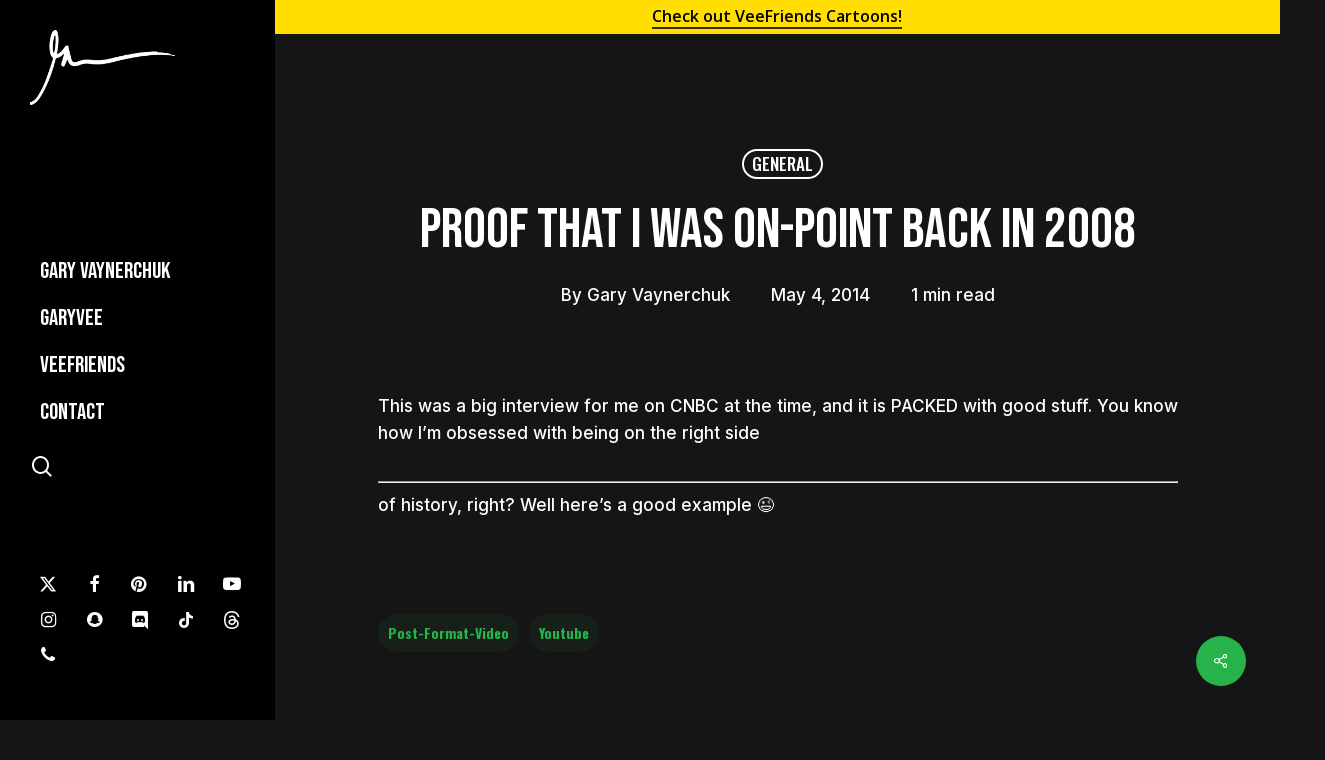

--- FILE ---
content_type: text/html; charset=UTF-8
request_url: https://garyvaynerchuk.com/proof-that-i-was-on-point-back-in-2008/
body_size: 24736
content:
<!doctype html>
<html lang="en-US" class="no-js">
<head>
	<meta charset="UTF-8">
<script type="text/javascript">
/* <![CDATA[ */
var gform;gform||(document.addEventListener("gform_main_scripts_loaded",function(){gform.scriptsLoaded=!0}),document.addEventListener("gform/theme/scripts_loaded",function(){gform.themeScriptsLoaded=!0}),window.addEventListener("DOMContentLoaded",function(){gform.domLoaded=!0}),gform={domLoaded:!1,scriptsLoaded:!1,themeScriptsLoaded:!1,isFormEditor:()=>"function"==typeof InitializeEditor,callIfLoaded:function(o){return!(!gform.domLoaded||!gform.scriptsLoaded||!gform.themeScriptsLoaded&&!gform.isFormEditor()||(gform.isFormEditor()&&console.warn("The use of gform.initializeOnLoaded() is deprecated in the form editor context and will be removed in Gravity Forms 3.1."),o(),0))},initializeOnLoaded:function(o){gform.callIfLoaded(o)||(document.addEventListener("gform_main_scripts_loaded",()=>{gform.scriptsLoaded=!0,gform.callIfLoaded(o)}),document.addEventListener("gform/theme/scripts_loaded",()=>{gform.themeScriptsLoaded=!0,gform.callIfLoaded(o)}),window.addEventListener("DOMContentLoaded",()=>{gform.domLoaded=!0,gform.callIfLoaded(o)}))},hooks:{action:{},filter:{}},addAction:function(o,r,e,t){gform.addHook("action",o,r,e,t)},addFilter:function(o,r,e,t){gform.addHook("filter",o,r,e,t)},doAction:function(o){gform.doHook("action",o,arguments)},applyFilters:function(o){return gform.doHook("filter",o,arguments)},removeAction:function(o,r){gform.removeHook("action",o,r)},removeFilter:function(o,r,e){gform.removeHook("filter",o,r,e)},addHook:function(o,r,e,t,n){null==gform.hooks[o][r]&&(gform.hooks[o][r]=[]);var d=gform.hooks[o][r];null==n&&(n=r+"_"+d.length),gform.hooks[o][r].push({tag:n,callable:e,priority:t=null==t?10:t})},doHook:function(r,o,e){var t;if(e=Array.prototype.slice.call(e,1),null!=gform.hooks[r][o]&&((o=gform.hooks[r][o]).sort(function(o,r){return o.priority-r.priority}),o.forEach(function(o){"function"!=typeof(t=o.callable)&&(t=window[t]),"action"==r?t.apply(null,e):e[0]=t.apply(null,e)})),"filter"==r)return e[0]},removeHook:function(o,r,t,n){var e;null!=gform.hooks[o][r]&&(e=(e=gform.hooks[o][r]).filter(function(o,r,e){return!!(null!=n&&n!=o.tag||null!=t&&t!=o.priority)}),gform.hooks[o][r]=e)}});
/* ]]> */
</script>

<meta name="viewport" content="width=device-width, initial-scale=1, user-scalable=yes">
	<meta name='robots' content='index, follow, max-image-preview:large, max-snippet:-1, max-video-preview:-1' />
	<style>img:is([sizes="auto" i], [sizes^="auto," i]) { contain-intrinsic-size: 3000px 1500px }</style>
	
	<!-- This site is optimized with the Yoast SEO plugin v26.3 - https://yoast.com/wordpress/plugins/seo/ -->
	<title>Proof that I was On-Point Back in 2008 - Gary Vaynerchuk</title>
	<link rel="canonical" href="https://garyvaynerchuk.com/proof-that-i-was-on-point-back-in-2008/" />
	<meta property="og:locale" content="en_US" />
	<meta property="og:type" content="article" />
	<meta property="og:title" content="Proof that I was On-Point Back in 2008 - Gary Vaynerchuk" />
	<meta property="og:description" content="This was a big interview for me on CNBC at the time, and it is PACKED with good stuff. You know how I&#8217;m obsessed with being on the right side..." />
	<meta property="og:url" content="https://garyvaynerchuk.com/proof-that-i-was-on-point-back-in-2008/" />
	<meta property="og:site_name" content="Gary Vaynerchuk" />
	<meta property="article:published_time" content="2014-05-04T17:00:54+00:00" />
	<meta property="og:image" content="https://garyvaynerchuk.com/wp-content/uploads/2022/10/Blog_DefaultImage_Twitter.jpg" />
	<meta property="og:image:width" content="980" />
	<meta property="og:image:height" content="551" />
	<meta property="og:image:type" content="image/jpeg" />
	<meta name="author" content="Gary Vaynerchuk" />
	<meta name="twitter:card" content="summary_large_image" />
	<meta name="twitter:label1" content="Written by" />
	<meta name="twitter:data1" content="Gary Vaynerchuk" />
	<script type="application/ld+json" class="yoast-schema-graph">{"@context":"https://schema.org","@graph":[{"@type":"Article","@id":"https://garyvaynerchuk.com/proof-that-i-was-on-point-back-in-2008/#article","isPartOf":{"@id":"https://garyvaynerchuk.com/proof-that-i-was-on-point-back-in-2008/"},"author":{"name":"Gary Vaynerchuk","@id":"https://garyvaynerchuk.com/#/schema/person/7a474f3e4d66c460d064799f953a84c6"},"headline":"Proof that I was On-Point Back in 2008","datePublished":"2014-05-04T17:00:54+00:00","mainEntityOfPage":{"@id":"https://garyvaynerchuk.com/proof-that-i-was-on-point-back-in-2008/"},"wordCount":47,"commentCount":13,"publisher":{"@id":"https://garyvaynerchuk.com/#/schema/person/7a474f3e4d66c460d064799f953a84c6"},"keywords":["post-format-video","youtube"],"articleSection":["General"],"inLanguage":"en-US","potentialAction":[{"@type":"CommentAction","name":"Comment","target":["https://garyvaynerchuk.com/proof-that-i-was-on-point-back-in-2008/#respond"]}]},{"@type":"WebPage","@id":"https://garyvaynerchuk.com/proof-that-i-was-on-point-back-in-2008/","url":"https://garyvaynerchuk.com/proof-that-i-was-on-point-back-in-2008/","name":"Proof that I was On-Point Back in 2008 - Gary Vaynerchuk","isPartOf":{"@id":"https://garyvaynerchuk.com/#website"},"datePublished":"2014-05-04T17:00:54+00:00","breadcrumb":{"@id":"https://garyvaynerchuk.com/proof-that-i-was-on-point-back-in-2008/#breadcrumb"},"inLanguage":"en-US","potentialAction":[{"@type":"ReadAction","target":["https://garyvaynerchuk.com/proof-that-i-was-on-point-back-in-2008/"]}]},{"@type":"BreadcrumbList","@id":"https://garyvaynerchuk.com/proof-that-i-was-on-point-back-in-2008/#breadcrumb","itemListElement":[{"@type":"ListItem","position":1,"name":"Home","item":"https://garyvaynerchuk.com/"},{"@type":"ListItem","position":2,"name":"Proof that I was On-Point Back in 2008"}]},{"@type":"WebSite","@id":"https://garyvaynerchuk.com/#website","url":"https://garyvaynerchuk.com/","name":"Gary Vaynerchuk","description":"SERIAL ENTREPRENEUR, CHAIRMAN OF VAYNERX, CEO OF VAYNERMEDIA, CEO OF VEEFRIENDS, &amp; 5X NYT BESTSELLING AUTHOR","publisher":{"@id":"https://garyvaynerchuk.com/#/schema/person/7a474f3e4d66c460d064799f953a84c6"},"potentialAction":[{"@type":"SearchAction","target":{"@type":"EntryPoint","urlTemplate":"https://garyvaynerchuk.com/?s={search_term_string}"},"query-input":{"@type":"PropertyValueSpecification","valueRequired":true,"valueName":"search_term_string"}}],"inLanguage":"en-US"},{"@type":["Person","Organization"],"@id":"https://garyvaynerchuk.com/#/schema/person/7a474f3e4d66c460d064799f953a84c6","name":"Gary Vaynerchuk","image":{"@type":"ImageObject","inLanguage":"en-US","@id":"https://garyvaynerchuk.com/#/schema/person/image/","url":"https://garyvaynerchuk.com/wp-content/uploads/2022/08/gvg.jpeg","contentUrl":"https://garyvaynerchuk.com/wp-content/uploads/2022/08/gvg.jpeg","width":1280,"height":800,"caption":"Gary Vaynerchuk"},"logo":{"@id":"https://garyvaynerchuk.com/#/schema/person/image/"},"url":"https://garyvaynerchuk.com/author/gary-vaynerchuk/"}]}</script>
	<!-- / Yoast SEO plugin. -->


<link rel='dns-prefetch' href='//fonts.googleapis.com' />
<link rel="alternate" type="application/rss+xml" title="Gary Vaynerchuk &raquo; Feed" href="https://garyvaynerchuk.com/feed/" />
<link rel="alternate" type="application/rss+xml" title="Gary Vaynerchuk &raquo; Comments Feed" href="https://garyvaynerchuk.com/comments/feed/" />
<link rel="alternate" type="application/rss+xml" title="Gary Vaynerchuk &raquo; Proof that I was On-Point Back in 2008 Comments Feed" href="https://garyvaynerchuk.com/proof-that-i-was-on-point-back-in-2008/feed/" />
<script type="text/javascript">
/* <![CDATA[ */
window._wpemojiSettings = {"baseUrl":"https:\/\/s.w.org\/images\/core\/emoji\/16.0.1\/72x72\/","ext":".png","svgUrl":"https:\/\/s.w.org\/images\/core\/emoji\/16.0.1\/svg\/","svgExt":".svg","source":{"concatemoji":"https:\/\/garyvaynerchuk.com\/wp-includes\/js\/wp-emoji-release.min.js?ver=6.8.3"}};
/*! This file is auto-generated */
!function(s,n){var o,i,e;function c(e){try{var t={supportTests:e,timestamp:(new Date).valueOf()};sessionStorage.setItem(o,JSON.stringify(t))}catch(e){}}function p(e,t,n){e.clearRect(0,0,e.canvas.width,e.canvas.height),e.fillText(t,0,0);var t=new Uint32Array(e.getImageData(0,0,e.canvas.width,e.canvas.height).data),a=(e.clearRect(0,0,e.canvas.width,e.canvas.height),e.fillText(n,0,0),new Uint32Array(e.getImageData(0,0,e.canvas.width,e.canvas.height).data));return t.every(function(e,t){return e===a[t]})}function u(e,t){e.clearRect(0,0,e.canvas.width,e.canvas.height),e.fillText(t,0,0);for(var n=e.getImageData(16,16,1,1),a=0;a<n.data.length;a++)if(0!==n.data[a])return!1;return!0}function f(e,t,n,a){switch(t){case"flag":return n(e,"\ud83c\udff3\ufe0f\u200d\u26a7\ufe0f","\ud83c\udff3\ufe0f\u200b\u26a7\ufe0f")?!1:!n(e,"\ud83c\udde8\ud83c\uddf6","\ud83c\udde8\u200b\ud83c\uddf6")&&!n(e,"\ud83c\udff4\udb40\udc67\udb40\udc62\udb40\udc65\udb40\udc6e\udb40\udc67\udb40\udc7f","\ud83c\udff4\u200b\udb40\udc67\u200b\udb40\udc62\u200b\udb40\udc65\u200b\udb40\udc6e\u200b\udb40\udc67\u200b\udb40\udc7f");case"emoji":return!a(e,"\ud83e\udedf")}return!1}function g(e,t,n,a){var r="undefined"!=typeof WorkerGlobalScope&&self instanceof WorkerGlobalScope?new OffscreenCanvas(300,150):s.createElement("canvas"),o=r.getContext("2d",{willReadFrequently:!0}),i=(o.textBaseline="top",o.font="600 32px Arial",{});return e.forEach(function(e){i[e]=t(o,e,n,a)}),i}function t(e){var t=s.createElement("script");t.src=e,t.defer=!0,s.head.appendChild(t)}"undefined"!=typeof Promise&&(o="wpEmojiSettingsSupports",i=["flag","emoji"],n.supports={everything:!0,everythingExceptFlag:!0},e=new Promise(function(e){s.addEventListener("DOMContentLoaded",e,{once:!0})}),new Promise(function(t){var n=function(){try{var e=JSON.parse(sessionStorage.getItem(o));if("object"==typeof e&&"number"==typeof e.timestamp&&(new Date).valueOf()<e.timestamp+604800&&"object"==typeof e.supportTests)return e.supportTests}catch(e){}return null}();if(!n){if("undefined"!=typeof Worker&&"undefined"!=typeof OffscreenCanvas&&"undefined"!=typeof URL&&URL.createObjectURL&&"undefined"!=typeof Blob)try{var e="postMessage("+g.toString()+"("+[JSON.stringify(i),f.toString(),p.toString(),u.toString()].join(",")+"));",a=new Blob([e],{type:"text/javascript"}),r=new Worker(URL.createObjectURL(a),{name:"wpTestEmojiSupports"});return void(r.onmessage=function(e){c(n=e.data),r.terminate(),t(n)})}catch(e){}c(n=g(i,f,p,u))}t(n)}).then(function(e){for(var t in e)n.supports[t]=e[t],n.supports.everything=n.supports.everything&&n.supports[t],"flag"!==t&&(n.supports.everythingExceptFlag=n.supports.everythingExceptFlag&&n.supports[t]);n.supports.everythingExceptFlag=n.supports.everythingExceptFlag&&!n.supports.flag,n.DOMReady=!1,n.readyCallback=function(){n.DOMReady=!0}}).then(function(){return e}).then(function(){var e;n.supports.everything||(n.readyCallback(),(e=n.source||{}).concatemoji?t(e.concatemoji):e.wpemoji&&e.twemoji&&(t(e.twemoji),t(e.wpemoji)))}))}((window,document),window._wpemojiSettings);
/* ]]> */
</script>
<style id='wp-emoji-styles-inline-css' type='text/css'>

	img.wp-smiley, img.emoji {
		display: inline !important;
		border: none !important;
		box-shadow: none !important;
		height: 1em !important;
		width: 1em !important;
		margin: 0 0.07em !important;
		vertical-align: -0.1em !important;
		background: none !important;
		padding: 0 !important;
	}
</style>
<link rel='stylesheet' id='wp-block-library-css' href='https://garyvaynerchuk.com/wp-includes/css/dist/block-library/style.min.css?ver=6.8.3' type='text/css' media='all' />
<style id='global-styles-inline-css' type='text/css'>
:root{--wp--preset--aspect-ratio--square: 1;--wp--preset--aspect-ratio--4-3: 4/3;--wp--preset--aspect-ratio--3-4: 3/4;--wp--preset--aspect-ratio--3-2: 3/2;--wp--preset--aspect-ratio--2-3: 2/3;--wp--preset--aspect-ratio--16-9: 16/9;--wp--preset--aspect-ratio--9-16: 9/16;--wp--preset--color--black: #000000;--wp--preset--color--cyan-bluish-gray: #abb8c3;--wp--preset--color--white: #ffffff;--wp--preset--color--pale-pink: #f78da7;--wp--preset--color--vivid-red: #cf2e2e;--wp--preset--color--luminous-vivid-orange: #ff6900;--wp--preset--color--luminous-vivid-amber: #fcb900;--wp--preset--color--light-green-cyan: #7bdcb5;--wp--preset--color--vivid-green-cyan: #00d084;--wp--preset--color--pale-cyan-blue: #8ed1fc;--wp--preset--color--vivid-cyan-blue: #0693e3;--wp--preset--color--vivid-purple: #9b51e0;--wp--preset--gradient--vivid-cyan-blue-to-vivid-purple: linear-gradient(135deg,rgba(6,147,227,1) 0%,rgb(155,81,224) 100%);--wp--preset--gradient--light-green-cyan-to-vivid-green-cyan: linear-gradient(135deg,rgb(122,220,180) 0%,rgb(0,208,130) 100%);--wp--preset--gradient--luminous-vivid-amber-to-luminous-vivid-orange: linear-gradient(135deg,rgba(252,185,0,1) 0%,rgba(255,105,0,1) 100%);--wp--preset--gradient--luminous-vivid-orange-to-vivid-red: linear-gradient(135deg,rgba(255,105,0,1) 0%,rgb(207,46,46) 100%);--wp--preset--gradient--very-light-gray-to-cyan-bluish-gray: linear-gradient(135deg,rgb(238,238,238) 0%,rgb(169,184,195) 100%);--wp--preset--gradient--cool-to-warm-spectrum: linear-gradient(135deg,rgb(74,234,220) 0%,rgb(151,120,209) 20%,rgb(207,42,186) 40%,rgb(238,44,130) 60%,rgb(251,105,98) 80%,rgb(254,248,76) 100%);--wp--preset--gradient--blush-light-purple: linear-gradient(135deg,rgb(255,206,236) 0%,rgb(152,150,240) 100%);--wp--preset--gradient--blush-bordeaux: linear-gradient(135deg,rgb(254,205,165) 0%,rgb(254,45,45) 50%,rgb(107,0,62) 100%);--wp--preset--gradient--luminous-dusk: linear-gradient(135deg,rgb(255,203,112) 0%,rgb(199,81,192) 50%,rgb(65,88,208) 100%);--wp--preset--gradient--pale-ocean: linear-gradient(135deg,rgb(255,245,203) 0%,rgb(182,227,212) 50%,rgb(51,167,181) 100%);--wp--preset--gradient--electric-grass: linear-gradient(135deg,rgb(202,248,128) 0%,rgb(113,206,126) 100%);--wp--preset--gradient--midnight: linear-gradient(135deg,rgb(2,3,129) 0%,rgb(40,116,252) 100%);--wp--preset--font-size--small: 13px;--wp--preset--font-size--medium: 20px;--wp--preset--font-size--large: 36px;--wp--preset--font-size--x-large: 42px;--wp--preset--spacing--20: 0.44rem;--wp--preset--spacing--30: 0.67rem;--wp--preset--spacing--40: 1rem;--wp--preset--spacing--50: 1.5rem;--wp--preset--spacing--60: 2.25rem;--wp--preset--spacing--70: 3.38rem;--wp--preset--spacing--80: 5.06rem;--wp--preset--shadow--natural: 6px 6px 9px rgba(0, 0, 0, 0.2);--wp--preset--shadow--deep: 12px 12px 50px rgba(0, 0, 0, 0.4);--wp--preset--shadow--sharp: 6px 6px 0px rgba(0, 0, 0, 0.2);--wp--preset--shadow--outlined: 6px 6px 0px -3px rgba(255, 255, 255, 1), 6px 6px rgba(0, 0, 0, 1);--wp--preset--shadow--crisp: 6px 6px 0px rgba(0, 0, 0, 1);}:root { --wp--style--global--content-size: 1300px;--wp--style--global--wide-size: 1300px; }:where(body) { margin: 0; }.wp-site-blocks > .alignleft { float: left; margin-right: 2em; }.wp-site-blocks > .alignright { float: right; margin-left: 2em; }.wp-site-blocks > .aligncenter { justify-content: center; margin-left: auto; margin-right: auto; }:where(.is-layout-flex){gap: 0.5em;}:where(.is-layout-grid){gap: 0.5em;}.is-layout-flow > .alignleft{float: left;margin-inline-start: 0;margin-inline-end: 2em;}.is-layout-flow > .alignright{float: right;margin-inline-start: 2em;margin-inline-end: 0;}.is-layout-flow > .aligncenter{margin-left: auto !important;margin-right: auto !important;}.is-layout-constrained > .alignleft{float: left;margin-inline-start: 0;margin-inline-end: 2em;}.is-layout-constrained > .alignright{float: right;margin-inline-start: 2em;margin-inline-end: 0;}.is-layout-constrained > .aligncenter{margin-left: auto !important;margin-right: auto !important;}.is-layout-constrained > :where(:not(.alignleft):not(.alignright):not(.alignfull)){max-width: var(--wp--style--global--content-size);margin-left: auto !important;margin-right: auto !important;}.is-layout-constrained > .alignwide{max-width: var(--wp--style--global--wide-size);}body .is-layout-flex{display: flex;}.is-layout-flex{flex-wrap: wrap;align-items: center;}.is-layout-flex > :is(*, div){margin: 0;}body .is-layout-grid{display: grid;}.is-layout-grid > :is(*, div){margin: 0;}body{padding-top: 0px;padding-right: 0px;padding-bottom: 0px;padding-left: 0px;}:root :where(.wp-element-button, .wp-block-button__link){background-color: #32373c;border-width: 0;color: #fff;font-family: inherit;font-size: inherit;line-height: inherit;padding: calc(0.667em + 2px) calc(1.333em + 2px);text-decoration: none;}.has-black-color{color: var(--wp--preset--color--black) !important;}.has-cyan-bluish-gray-color{color: var(--wp--preset--color--cyan-bluish-gray) !important;}.has-white-color{color: var(--wp--preset--color--white) !important;}.has-pale-pink-color{color: var(--wp--preset--color--pale-pink) !important;}.has-vivid-red-color{color: var(--wp--preset--color--vivid-red) !important;}.has-luminous-vivid-orange-color{color: var(--wp--preset--color--luminous-vivid-orange) !important;}.has-luminous-vivid-amber-color{color: var(--wp--preset--color--luminous-vivid-amber) !important;}.has-light-green-cyan-color{color: var(--wp--preset--color--light-green-cyan) !important;}.has-vivid-green-cyan-color{color: var(--wp--preset--color--vivid-green-cyan) !important;}.has-pale-cyan-blue-color{color: var(--wp--preset--color--pale-cyan-blue) !important;}.has-vivid-cyan-blue-color{color: var(--wp--preset--color--vivid-cyan-blue) !important;}.has-vivid-purple-color{color: var(--wp--preset--color--vivid-purple) !important;}.has-black-background-color{background-color: var(--wp--preset--color--black) !important;}.has-cyan-bluish-gray-background-color{background-color: var(--wp--preset--color--cyan-bluish-gray) !important;}.has-white-background-color{background-color: var(--wp--preset--color--white) !important;}.has-pale-pink-background-color{background-color: var(--wp--preset--color--pale-pink) !important;}.has-vivid-red-background-color{background-color: var(--wp--preset--color--vivid-red) !important;}.has-luminous-vivid-orange-background-color{background-color: var(--wp--preset--color--luminous-vivid-orange) !important;}.has-luminous-vivid-amber-background-color{background-color: var(--wp--preset--color--luminous-vivid-amber) !important;}.has-light-green-cyan-background-color{background-color: var(--wp--preset--color--light-green-cyan) !important;}.has-vivid-green-cyan-background-color{background-color: var(--wp--preset--color--vivid-green-cyan) !important;}.has-pale-cyan-blue-background-color{background-color: var(--wp--preset--color--pale-cyan-blue) !important;}.has-vivid-cyan-blue-background-color{background-color: var(--wp--preset--color--vivid-cyan-blue) !important;}.has-vivid-purple-background-color{background-color: var(--wp--preset--color--vivid-purple) !important;}.has-black-border-color{border-color: var(--wp--preset--color--black) !important;}.has-cyan-bluish-gray-border-color{border-color: var(--wp--preset--color--cyan-bluish-gray) !important;}.has-white-border-color{border-color: var(--wp--preset--color--white) !important;}.has-pale-pink-border-color{border-color: var(--wp--preset--color--pale-pink) !important;}.has-vivid-red-border-color{border-color: var(--wp--preset--color--vivid-red) !important;}.has-luminous-vivid-orange-border-color{border-color: var(--wp--preset--color--luminous-vivid-orange) !important;}.has-luminous-vivid-amber-border-color{border-color: var(--wp--preset--color--luminous-vivid-amber) !important;}.has-light-green-cyan-border-color{border-color: var(--wp--preset--color--light-green-cyan) !important;}.has-vivid-green-cyan-border-color{border-color: var(--wp--preset--color--vivid-green-cyan) !important;}.has-pale-cyan-blue-border-color{border-color: var(--wp--preset--color--pale-cyan-blue) !important;}.has-vivid-cyan-blue-border-color{border-color: var(--wp--preset--color--vivid-cyan-blue) !important;}.has-vivid-purple-border-color{border-color: var(--wp--preset--color--vivid-purple) !important;}.has-vivid-cyan-blue-to-vivid-purple-gradient-background{background: var(--wp--preset--gradient--vivid-cyan-blue-to-vivid-purple) !important;}.has-light-green-cyan-to-vivid-green-cyan-gradient-background{background: var(--wp--preset--gradient--light-green-cyan-to-vivid-green-cyan) !important;}.has-luminous-vivid-amber-to-luminous-vivid-orange-gradient-background{background: var(--wp--preset--gradient--luminous-vivid-amber-to-luminous-vivid-orange) !important;}.has-luminous-vivid-orange-to-vivid-red-gradient-background{background: var(--wp--preset--gradient--luminous-vivid-orange-to-vivid-red) !important;}.has-very-light-gray-to-cyan-bluish-gray-gradient-background{background: var(--wp--preset--gradient--very-light-gray-to-cyan-bluish-gray) !important;}.has-cool-to-warm-spectrum-gradient-background{background: var(--wp--preset--gradient--cool-to-warm-spectrum) !important;}.has-blush-light-purple-gradient-background{background: var(--wp--preset--gradient--blush-light-purple) !important;}.has-blush-bordeaux-gradient-background{background: var(--wp--preset--gradient--blush-bordeaux) !important;}.has-luminous-dusk-gradient-background{background: var(--wp--preset--gradient--luminous-dusk) !important;}.has-pale-ocean-gradient-background{background: var(--wp--preset--gradient--pale-ocean) !important;}.has-electric-grass-gradient-background{background: var(--wp--preset--gradient--electric-grass) !important;}.has-midnight-gradient-background{background: var(--wp--preset--gradient--midnight) !important;}.has-small-font-size{font-size: var(--wp--preset--font-size--small) !important;}.has-medium-font-size{font-size: var(--wp--preset--font-size--medium) !important;}.has-large-font-size{font-size: var(--wp--preset--font-size--large) !important;}.has-x-large-font-size{font-size: var(--wp--preset--font-size--x-large) !important;}
:where(.wp-block-post-template.is-layout-flex){gap: 1.25em;}:where(.wp-block-post-template.is-layout-grid){gap: 1.25em;}
:where(.wp-block-columns.is-layout-flex){gap: 2em;}:where(.wp-block-columns.is-layout-grid){gap: 2em;}
:root :where(.wp-block-pullquote){font-size: 1.5em;line-height: 1.6;}
</style>
<link rel='stylesheet' id='salient-social-css' href='https://garyvaynerchuk.com/wp-content/plugins/salient-social/css/style.css?ver=1.2.5' type='text/css' media='all' />
<style id='salient-social-inline-css' type='text/css'>

  .sharing-default-minimal .nectar-love.loved,
  body .nectar-social[data-color-override="override"].fixed > a:before, 
  body .nectar-social[data-color-override="override"].fixed .nectar-social-inner a,
  .sharing-default-minimal .nectar-social[data-color-override="override"] .nectar-social-inner a:hover,
  .nectar-social.vertical[data-color-override="override"] .nectar-social-inner a:hover {
    background-color: #26b44a;
  }
  .nectar-social.hover .nectar-love.loved,
  .nectar-social.hover > .nectar-love-button a:hover,
  .nectar-social[data-color-override="override"].hover > div a:hover,
  #single-below-header .nectar-social[data-color-override="override"].hover > div a:hover,
  .nectar-social[data-color-override="override"].hover .share-btn:hover,
  .sharing-default-minimal .nectar-social[data-color-override="override"] .nectar-social-inner a {
    border-color: #26b44a;
  }
  #single-below-header .nectar-social.hover .nectar-love.loved i,
  #single-below-header .nectar-social.hover[data-color-override="override"] a:hover,
  #single-below-header .nectar-social.hover[data-color-override="override"] a:hover i,
  #single-below-header .nectar-social.hover .nectar-love-button a:hover i,
  .nectar-love:hover i,
  .hover .nectar-love:hover .total_loves,
  .nectar-love.loved i,
  .nectar-social.hover .nectar-love.loved .total_loves,
  .nectar-social.hover .share-btn:hover, 
  .nectar-social[data-color-override="override"].hover .nectar-social-inner a:hover,
  .nectar-social[data-color-override="override"].hover > div:hover span,
  .sharing-default-minimal .nectar-social[data-color-override="override"] .nectar-social-inner a:not(:hover) i,
  .sharing-default-minimal .nectar-social[data-color-override="override"] .nectar-social-inner a:not(:hover) {
    color: #26b44a;
  }
</style>
<link rel='stylesheet' id='font-awesome-css' href='https://garyvaynerchuk.com/wp-content/themes/salient/css/font-awesome-legacy.min.css?ver=4.7.1' type='text/css' media='all' />
<link rel='stylesheet' id='salient-grid-system-css' href='https://garyvaynerchuk.com/wp-content/themes/salient/css/build/grid-system.css?ver=16.2.0' type='text/css' media='all' />
<link rel='stylesheet' id='main-styles-css' href='https://garyvaynerchuk.com/wp-content/themes/salient/css/build/style.css?ver=16.2.0' type='text/css' media='all' />
<link rel='stylesheet' id='nectar-header-layout-left-css' href='https://garyvaynerchuk.com/wp-content/themes/salient/css/build/header/header-layout-left.css?ver=16.2.0' type='text/css' media='all' />
<link rel='stylesheet' id='nectar-header-secondary-nav-css' href='https://garyvaynerchuk.com/wp-content/themes/salient/css/build/header/header-secondary-nav.css?ver=16.2.0' type='text/css' media='all' />
<link rel='stylesheet' id='nectar-single-styles-css' href='https://garyvaynerchuk.com/wp-content/themes/salient/css/build/single.css?ver=16.2.0' type='text/css' media='all' />
<link rel='stylesheet' id='nectar_default_font_open_sans-css' href='https://fonts.googleapis.com/css?family=Open+Sans%3A300%2C400%2C600%2C700&#038;subset=latin%2Clatin-ext' type='text/css' media='all' />
<link rel='stylesheet' id='responsive-css' href='https://garyvaynerchuk.com/wp-content/themes/salient/css/build/responsive.css?ver=16.2.0' type='text/css' media='all' />
<link rel='stylesheet' id='skin-material-css' href='https://garyvaynerchuk.com/wp-content/themes/salient/css/build/skin-material.css?ver=16.2.0' type='text/css' media='all' />
<link rel='stylesheet' id='salient-wp-menu-dynamic-css' href='https://garyvaynerchuk.com/wp-content/uploads/salient/menu-dynamic.css?ver=90026' type='text/css' media='all' />
<link rel='stylesheet' id='js_composer_front-css' href='https://garyvaynerchuk.com/wp-content/plugins/js_composer_salient/assets/css/js_composer.min.css?ver=7.5' type='text/css' media='all' />
<link rel='stylesheet' id='dynamic-css-css' href='https://garyvaynerchuk.com/wp-content/themes/salient/css/salient-dynamic-styles.css?ver=76751' type='text/css' media='all' />
<style id='dynamic-css-inline-css' type='text/css'>
#ajax-content-wrap .blog-title #single-below-header > span{padding:0 20px 0 20px;}#page-header-bg[data-post-hs="default_minimal"] .inner-wrap{text-align:center}#page-header-bg[data-post-hs="default_minimal"] .inner-wrap >a,.material #page-header-bg.fullscreen-header .inner-wrap >a{color:#fff;font-weight:600;border:var(--nectar-border-thickness) solid rgba(255,255,255,0.4);padding:4px 10px;margin:5px 6px 0 5px;display:inline-block;transition:all 0.2s ease;-webkit-transition:all 0.2s ease;font-size:14px;line-height:18px}body.material #page-header-bg.fullscreen-header .inner-wrap >a{margin-bottom:15px;}body.material #page-header-bg.fullscreen-header .inner-wrap >a{border:none;padding:6px 10px}body[data-button-style^="rounded"] #page-header-bg[data-post-hs="default_minimal"] .inner-wrap >a,body[data-button-style^="rounded"].material #page-header-bg.fullscreen-header .inner-wrap >a{border-radius:100px}body.single [data-post-hs="default_minimal"] #single-below-header span,body.single .heading-title[data-header-style="default_minimal"] #single-below-header span{line-height:14px;}#page-header-bg[data-post-hs="default_minimal"] #single-below-header{text-align:center;position:relative;z-index:100}#page-header-bg[data-post-hs="default_minimal"] #single-below-header span{float:none;display:inline-block}#page-header-bg[data-post-hs="default_minimal"] .inner-wrap >a:hover,#page-header-bg[data-post-hs="default_minimal"] .inner-wrap >a:focus{border-color:transparent}#page-header-bg.fullscreen-header .avatar,#page-header-bg[data-post-hs="default_minimal"] .avatar{border-radius:100%}#page-header-bg.fullscreen-header .meta-author span,#page-header-bg[data-post-hs="default_minimal"] .meta-author span{display:block}#page-header-bg.fullscreen-header .meta-author img{margin-bottom:0;height:50px;width:auto}#page-header-bg[data-post-hs="default_minimal"] .meta-author img{margin-bottom:0;height:40px;width:auto}#page-header-bg[data-post-hs="default_minimal"] .author-section{position:absolute;bottom:30px}#page-header-bg.fullscreen-header .meta-author,#page-header-bg[data-post-hs="default_minimal"] .meta-author{font-size:18px}#page-header-bg.fullscreen-header .author-section .meta-date,#page-header-bg[data-post-hs="default_minimal"] .author-section .meta-date{font-size:12px;color:rgba(255,255,255,0.8)}#page-header-bg.fullscreen-header .author-section .meta-date i{font-size:12px}#page-header-bg[data-post-hs="default_minimal"] .author-section .meta-date i{font-size:11px;line-height:14px}#page-header-bg[data-post-hs="default_minimal"] .author-section .avatar-post-info{position:relative;top:-5px}#page-header-bg.fullscreen-header .author-section a,#page-header-bg[data-post-hs="default_minimal"] .author-section a{display:block;margin-bottom:-2px}#page-header-bg[data-post-hs="default_minimal"] .author-section a{font-size:14px;line-height:14px}#page-header-bg.fullscreen-header .author-section a:hover,#page-header-bg[data-post-hs="default_minimal"] .author-section a:hover{color:rgba(255,255,255,0.85)!important}#page-header-bg.fullscreen-header .author-section,#page-header-bg[data-post-hs="default_minimal"] .author-section{width:100%;z-index:10;text-align:center}#page-header-bg.fullscreen-header .author-section{margin-top:25px;}#page-header-bg.fullscreen-header .author-section span,#page-header-bg[data-post-hs="default_minimal"] .author-section span{padding-left:0;line-height:20px;font-size:20px}#page-header-bg.fullscreen-header .author-section .avatar-post-info,#page-header-bg[data-post-hs="default_minimal"] .author-section .avatar-post-info{margin-left:10px}#page-header-bg.fullscreen-header .author-section .avatar-post-info,#page-header-bg.fullscreen-header .author-section .meta-author,#page-header-bg[data-post-hs="default_minimal"] .author-section .avatar-post-info,#page-header-bg[data-post-hs="default_minimal"] .author-section .meta-author{text-align:left;display:inline-block;top:9px}@media only screen and (min-width :690px) and (max-width :999px){body.single-post #page-header-bg[data-post-hs="default_minimal"]{padding-top:10%;padding-bottom:10%;}}@media only screen and (max-width :690px){#ajax-content-wrap #page-header-bg[data-post-hs="default_minimal"] #single-below-header span:not(.rich-snippet-hidden),#ajax-content-wrap .row.heading-title[data-header-style="default_minimal"] .col.section-title span.meta-category{display:inline-block;}.container-wrap[data-remove-post-comment-number="0"][data-remove-post-author="0"][data-remove-post-date="0"] .heading-title[data-header-style="default_minimal"] #single-below-header > span,#page-header-bg[data-post-hs="default_minimal"] .span_6[data-remove-post-comment-number="0"][data-remove-post-author="0"][data-remove-post-date="0"] #single-below-header > span{padding:0 8px;}.container-wrap[data-remove-post-comment-number="0"][data-remove-post-author="0"][data-remove-post-date="0"] .heading-title[data-header-style="default_minimal"] #single-below-header span,#page-header-bg[data-post-hs="default_minimal"] .span_6[data-remove-post-comment-number="0"][data-remove-post-author="0"][data-remove-post-date="0"] #single-below-header span{font-size:13px;line-height:10px;}.material #page-header-bg.fullscreen-header .author-section{margin-top:5px;}#page-header-bg.fullscreen-header .author-section{bottom:20px;}#page-header-bg.fullscreen-header .author-section .meta-date:not(.updated){margin-top:-4px;display:block;}#page-header-bg.fullscreen-header .author-section .avatar-post-info{margin:10px 0 0 0;}}#page-header-bg h1,#page-header-bg .subheader,.nectar-box-roll .overlaid-content h1,.nectar-box-roll .overlaid-content .subheader,#page-header-bg #portfolio-nav a i,body .section-title #portfolio-nav a:hover i,.page-header-no-bg h1,.page-header-no-bg span,#page-header-bg #portfolio-nav a i,#page-header-bg span,#page-header-bg #single-below-header a:hover,#page-header-bg #single-below-header a:focus,#page-header-bg.fullscreen-header .author-section a{color:#ffffff!important;}body #page-header-bg .pinterest-share i,body #page-header-bg .facebook-share i,body #page-header-bg .linkedin-share i,body #page-header-bg .twitter-share i,body #page-header-bg .google-plus-share i,body #page-header-bg .icon-salient-heart,body #page-header-bg .icon-salient-heart-2{color:#ffffff;}#page-header-bg[data-post-hs="default_minimal"] .inner-wrap > a:not(:hover){color:#ffffff;border-color:rgba(255,255,255,0.4);}.single #page-header-bg #single-below-header > span{border-color:rgba(255,255,255,0.4);}body .section-title #portfolio-nav a:hover i{opacity:0.75;}.single #page-header-bg .blog-title #single-meta .nectar-social.hover > div a,.single #page-header-bg .blog-title #single-meta > div a,.single #page-header-bg .blog-title #single-meta ul .n-shortcode a,#page-header-bg .blog-title #single-meta .nectar-social.hover .share-btn{border-color:rgba(255,255,255,0.4);}.single #page-header-bg .blog-title #single-meta .nectar-social.hover > div a:hover,#page-header-bg .blog-title #single-meta .nectar-social.hover .share-btn:hover,.single #page-header-bg .blog-title #single-meta div > a:hover,.single #page-header-bg .blog-title #single-meta ul .n-shortcode a:hover,.single #page-header-bg .blog-title #single-meta ul li:not(.meta-share-count):hover > a{border-color:rgba(255,255,255,1);}.single #page-header-bg #single-meta div span,.single #page-header-bg #single-meta > div a,.single #page-header-bg #single-meta > div i{color:#ffffff!important;}.single #page-header-bg #single-meta ul .meta-share-count .nectar-social a i{color:rgba(255,255,255,0.7)!important;}.single #page-header-bg #single-meta ul .meta-share-count .nectar-social a:hover i{color:rgba(255,255,255,1)!important;}#header-space{background-color:#151515}@media only screen and (min-width:1000px){#page-header-wrap.fullscreen-header,#page-header-wrap.fullscreen-header #page-header-bg,html:not(.nectar-box-roll-loaded) .nectar-box-roll > #page-header-bg.fullscreen-header,.nectar_fullscreen_zoom_recent_projects,#nectar_fullscreen_rows:not(.afterLoaded) > div{height:100vh;}.wpb_row.vc_row-o-full-height.top-level,.wpb_row.vc_row-o-full-height.top-level > .col.span_12{min-height:100vh;}.nectar-slider-wrap[data-fullscreen="true"]:not(.loaded),.nectar-slider-wrap[data-fullscreen="true"]:not(.loaded) .swiper-container{height:calc(100vh + 2px)!important;}.admin-bar .nectar-slider-wrap[data-fullscreen="true"]:not(.loaded),.admin-bar .nectar-slider-wrap[data-fullscreen="true"]:not(.loaded) .swiper-container{height:calc(100vh - 30px)!important;}}@media only screen and (max-width:999px){.using-mobile-browser #nectar_fullscreen_rows:not(.afterLoaded):not([data-mobile-disable="on"]) > div{height:calc(100vh - 126px);}.using-mobile-browser .wpb_row.vc_row-o-full-height.top-level,.using-mobile-browser .wpb_row.vc_row-o-full-height.top-level > .col.span_12,[data-permanent-transparent="1"].using-mobile-browser .wpb_row.vc_row-o-full-height.top-level,[data-permanent-transparent="1"].using-mobile-browser .wpb_row.vc_row-o-full-height.top-level > .col.span_12{min-height:calc(100vh - 126px);}html:not(.nectar-box-roll-loaded) .nectar-box-roll > #page-header-bg.fullscreen-header,.nectar_fullscreen_zoom_recent_projects,.nectar-slider-wrap[data-fullscreen="true"]:not(.loaded),.nectar-slider-wrap[data-fullscreen="true"]:not(.loaded) .swiper-container,#nectar_fullscreen_rows:not(.afterLoaded):not([data-mobile-disable="on"]) > div{height:calc(100vh - 73px);}.wpb_row.vc_row-o-full-height.top-level,.wpb_row.vc_row-o-full-height.top-level > .col.span_12{min-height:calc(100vh - 73px);}body[data-transparent-header="false"] #ajax-content-wrap.no-scroll{min-height:calc(100vh - 73px);height:calc(100vh - 73px);}}.wpb_row[data-using-ctc="true"] h1,.wpb_row[data-using-ctc="true"] h2,.wpb_row[data-using-ctc="true"] h3,.wpb_row[data-using-ctc="true"] h4,.wpb_row[data-using-ctc="true"] h5,.wpb_row[data-using-ctc="true"] h6{color:inherit}.nectar-cta.text_hover_color_000000 .link_wrap a{transition:none;}.nectar-cta.text_hover_color_000000 .link_wrap:hover{color:#000000;}@media only screen and (max-width:999px){.nectar-cta.display_tablet_inherit{display:inherit;}}@media only screen and (max-width:999px){body .nectar-cta.alignment_tablet_center,body .nectar-next-section-wrap.alignment_tablet_center{text-align:center;}}@media only screen and (max-width:690px){body .nectar-cta.font_size_phone_13px,body .nectar-cta.font_size_phone_13px *{font-size:13px;line-height:1.1;}}@media only screen and (max-width:690px){.nectar-cta.display_phone_inherit{display:inherit;}}@media only screen and (max-width:690px){html body .nectar-cta.alignment_phone_center,html body .nectar-next-section-wrap.alignment_phone_center{text-align:center;}}@media only screen and (max-width:690px){.vc_row.bottom_padding_phone_5px{padding-bottom:5px!important;}}@media only screen and (max-width:690px){.vc_row.top_padding_phone_5px{padding-top:5px!important;}}body .container-wrap .wpb_row[data-column-margin="none"]:not(.full-width-section):not(.full-width-content){margin-bottom:0;}body .container-wrap .vc_row-fluid[data-column-margin="none"] > .span_12,body .container-wrap .vc_row-fluid[data-column-margin="none"] .full-page-inner > .container > .span_12,body .container-wrap .vc_row-fluid[data-column-margin="none"] .full-page-inner > .span_12{margin-left:0;margin-right:0;}body .container-wrap .vc_row-fluid[data-column-margin="none"] .wpb_column:not(.child_column),body .container-wrap .inner_row[data-column-margin="none"] .child_column{padding-left:0;padding-right:0;}body .container-wrap .wpb_row[data-column-margin="10px"]:not(.full-width-section):not(.full-width-content){margin-bottom:10px;}body .container-wrap .vc_row-fluid[data-column-margin="10px"] > .span_12,body .container-wrap .vc_row-fluid[data-column-margin="10px"] .full-page-inner > .container > .span_12,body .container-wrap .vc_row-fluid[data-column-margin="10px"] .full-page-inner > .span_12{margin-left:-5px;margin-right:-5px;}body .container-wrap .vc_row-fluid[data-column-margin="10px"] .wpb_column:not(.child_column),body .container-wrap .inner_row[data-column-margin="10px"] .child_column{padding-left:5px;padding-right:5px;}.container-wrap .vc_row-fluid[data-column-margin="10px"].full-width-content > .span_12,.container-wrap .vc_row-fluid[data-column-margin="10px"].full-width-content .full-page-inner > .span_12{margin-left:0;margin-right:0;padding-left:5px;padding-right:5px;}.single-portfolio #full_width_portfolio .vc_row-fluid[data-column-margin="10px"].full-width-content > .span_12{padding-right:5px;}@media only screen and (max-width:999px) and (min-width:691px){.vc_row-fluid[data-column-margin="10px"] > .span_12 > .one-fourths:not([class*="vc_col-xs-"]),.vc_row-fluid .vc_row-fluid.inner_row[data-column-margin="10px"] > .span_12 > .one-fourths:not([class*="vc_col-xs-"]){margin-bottom:10px;}}.vc_row.inner_row.row_position_relative{position:relative;}#ajax-content-wrap .vc_row.inner_row.left_padding_15pct .row_col_wrap_12_inner,.nectar-global-section .vc_row.inner_row.left_padding_15pct .row_col_wrap_12_inner{padding-left:15%;}#ajax-content-wrap .vc_row.inner_row.right_padding_15pct .row_col_wrap_12_inner,.nectar-global-section .vc_row.inner_row.right_padding_15pct .row_col_wrap_12_inner{padding-right:15%;}@media only screen,print{.vc_row.inner_row.translate_x_100px{-webkit-transform:translateX(100px);transform:translateX(100px);}}@media only screen,print{.wpb_column.force-desktop-text-align-left,.wpb_column.force-desktop-text-align-left .col{text-align:left!important;}.wpb_column.force-desktop-text-align-right,.wpb_column.force-desktop-text-align-right .col{text-align:right!important;}.wpb_column.force-desktop-text-align-center,.wpb_column.force-desktop-text-align-center .col,.wpb_column.force-desktop-text-align-center .vc_custom_heading,.wpb_column.force-desktop-text-align-center .nectar-cta{text-align:center!important;}.wpb_column.force-desktop-text-align-center .img-with-aniamtion-wrap img{display:inline-block;}}@media only screen and (max-width:690px){#ajax-content-wrap .vc_row.inner_row.right_padding_phone_10px .row_col_wrap_12_inner{padding-right:10px!important;}}@media only screen and (max-width:690px){#ajax-content-wrap .vc_row.inner_row.left_padding_phone_10px .row_col_wrap_12_inner{padding-left:10px!important;}}@media only screen and (max-width:690px){.vc_row.inner_row.bottom_padding_phone_10px{padding-bottom:10px!important;}}@media only screen and (max-width:690px){.vc_row.inner_row.translate_x_phone_0px{-webkit-transform:translateX(0px);transform:translateX(0px);}}.screen-reader-text,.nectar-skip-to-content:not(:focus){border:0;clip:rect(1px,1px,1px,1px);clip-path:inset(50%);height:1px;margin:-1px;overflow:hidden;padding:0;position:absolute!important;width:1px;word-wrap:normal!important;}.row .col img:not([srcset]){width:auto;}.row .col img.img-with-animation.nectar-lazy:not([srcset]){width:100%;}
body[data-header-format=left-header] #header-outer[data-lhe=animated_underline] #top nav>ul>li:not([class*=button_]).current-menu-ancestor>a, body[data-header-format=left-header] #header-outer[data-lhe=animated_underline] #top nav>ul>li:not([class*=button_]).current-menu-item>a, body[data-header-format=left-header] #header-outer[data-lhe=animated_underline] #top nav>ul>li:not([class*=button_]).current_page_item>a, body[data-header-format=left-header] #header-outer[data-lhe=animated_underline] #top nav>ul>li:not([class*=button_]).open-submenu>a, body[data-header-format=left-header] #header-outer[data-lhe=animated_underline] #top nav>ul>li:not([class*=button_])>a:hover {
    color: #000;
}
</style>
<link rel='stylesheet' id='redux-google-fonts-salient_redux-css' href='https://fonts.googleapis.com/css?family=Bebas+Neue%3A400%7CInter%3A500%7COswald%3A700%2C500%2C300&#038;ver=6.8.3' type='text/css' media='all' />
<script type="text/javascript" src="https://garyvaynerchuk.com/wp-includes/js/jquery/jquery.min.js?ver=3.7.1" id="jquery-core-js"></script>
<script type="text/javascript" src="https://garyvaynerchuk.com/wp-includes/js/jquery/jquery-migrate.min.js?ver=3.4.1" id="jquery-migrate-js"></script>
<script></script><link rel="https://api.w.org/" href="https://garyvaynerchuk.com/wp-json/" /><link rel="alternate" title="JSON" type="application/json" href="https://garyvaynerchuk.com/wp-json/wp/v2/posts/4564" /><link rel="EditURI" type="application/rsd+xml" title="RSD" href="https://garyvaynerchuk.com/xmlrpc.php?rsd" />
<link rel='shortlink' href='https://garyvaynerchuk.com/?p=4564' />
<link rel="alternate" title="oEmbed (JSON)" type="application/json+oembed" href="https://garyvaynerchuk.com/wp-json/oembed/1.0/embed?url=https%3A%2F%2Fgaryvaynerchuk.com%2Fproof-that-i-was-on-point-back-in-2008%2F" />
<link rel="alternate" title="oEmbed (XML)" type="text/xml+oembed" href="https://garyvaynerchuk.com/wp-json/oembed/1.0/embed?url=https%3A%2F%2Fgaryvaynerchuk.com%2Fproof-that-i-was-on-point-back-in-2008%2F&#038;format=xml" />
<meta name="cdp-version" content="1.5.0" /><script type="text/javascript"> var root = document.getElementsByTagName( "html" )[0]; root.setAttribute( "class", "js" ); </script><!-- Global site tag (gtag.js) - Google Analytics -->
<script async src="https://www.googletagmanager.com/gtag/js?id=UA-70669-20"></script>
<script>
  window.dataLayer = window.dataLayer || [];
  function gtag(){dataLayer.push(arguments);}
  gtag('js', new Date());

  gtag('config', 'UA-70669-20');
</script>

<script>
		!function (w, d, t) {
		  w.TiktokAnalyticsObject=t;var ttq=w[t]=w[t]||[];ttq.methods=["page","track","identify","instances","debug","on","off","once","ready","alias","group","enableCookie","disableCookie"],ttq.setAndDefer=function(t,e){t[e]=function(){t.push([e].concat(Array.prototype.slice.call(arguments,0)))}};for(var i=0;i<ttq.methods.length;i++)ttq.setAndDefer(ttq,ttq.methods[i]);ttq.instance=function(t){for(var e=ttq._i[t]||[],n=0;n<ttq.methods.length;n++
)ttq.setAndDefer(e,ttq.methods[n]);return e},ttq.load=function(e,n){var i="https://analytics.tiktok.com/i18n/pixel/events.js";ttq._i=ttq._i||{},ttq._i[e]=[],ttq._i[e]._u=i,ttq._t=ttq._t||{},ttq._t[e]=+new Date,ttq._o=ttq._o||{},ttq._o[e]=n||{};n=document.createElement("script");n.type="text/javascript",n.async=!0,n.src=i+"?sdkid="+e+"&lib="+t;e=document.getElementsByTagName("script")[0];e.parentNode.insertBefore(n,e)};
		
		  ttq.load('CC39923C77U295EGHHRG');
		  ttq.page();
		}(window, document, 'ttq');
	</script>

<!-- Meta Pixel Code -->
<script>
!function(f,b,e,v,n,t,s)
{if(f.fbq)return;n=f.fbq=function(){n.callMethod?
n.callMethod.apply(n,arguments):n.queue.push(arguments)};
if(!f._fbq)f._fbq=n;n.push=n;n.loaded=!0;n.version='2.0';
n.queue=[];t=b.createElement(e);t.async=!0;
t.src=v;s=b.getElementsByTagName(e)[0];
s.parentNode.insertBefore(t,s)}(window, document,'script',
'https://connect.facebook.net/en_US/fbevents.js');
fbq('init', '380822665420224');
fbq('track', 'PageView');
</script>
<noscript><img height="1" width="1" style="display:none"
src="https://www.facebook.com/tr?id=380822665420224&ev=PageView&noscript=1"
/></noscript>
<!-- End Meta Pixel Code -->

<!-- Google tag (gtag.js) -->
<script async src="https://www.googletagmanager.com/gtag/js?id=AW-998150423"></script>
<script>
  window.dataLayer = window.dataLayer || [];
  function gtag(){dataLayer.push(arguments);}
  gtag('js', new Date());

  gtag('config', 'AW-998150423');
</script><link rel="icon" href="https://garyvaynerchuk.com/wp-content/uploads/2022/10/cropped-Fav-32x32.jpg" sizes="32x32" />
<link rel="icon" href="https://garyvaynerchuk.com/wp-content/uploads/2022/10/cropped-Fav-192x192.jpg" sizes="192x192" />
<link rel="apple-touch-icon" href="https://garyvaynerchuk.com/wp-content/uploads/2022/10/cropped-Fav-180x180.jpg" />
<meta name="msapplication-TileImage" content="https://garyvaynerchuk.com/wp-content/uploads/2022/10/cropped-Fav-270x270.jpg" />
		<style type="text/css" id="wp-custom-css">
			#search-box,
body[data-header-format=left-header].material #search-outer, body[data-header-format=left-header].material[data-header-inherit-rc=true] #search-outer {
	background-color:#000000;
}


@media (max-width:1100px){
.mob-event-left .vc_column-inner .nectar-list-item{
    text-align: left!important;
}
}		</style>
		<noscript><style> .wpb_animate_when_almost_visible { opacity: 1; }</style></noscript></head><body class="wp-singular post-template-default single single-post postid-4564 single-format-standard wp-theme-salient material wpb-js-composer js-comp-ver-7.5 vc_responsive global-section-after-header-nav-active" data-footer-reveal="false" data-footer-reveal-shadow="none" data-header-format="left-header" data-body-border="off" data-boxed-style="" data-header-breakpoint="1000" data-dropdown-style="minimal" data-cae="easeOutCubic" data-cad="750" data-megamenu-width="contained" data-aie="none" data-ls="fancybox" data-apte="standard" data-hhun="0" data-fancy-form-rcs="default" data-form-style="default" data-form-submit="regular" data-is="minimal" data-button-style="rounded" data-user-account-button="false" data-flex-cols="true" data-col-gap="default" data-header-inherit-rc="true" data-header-search="true" data-animated-anchors="true" data-ajax-transitions="false" data-full-width-header="false" data-slide-out-widget-area="true" data-slide-out-widget-area-style="simple" data-user-set-ocm="off" data-loading-animation="none" data-bg-header="false" data-responsive="1" data-ext-responsive="true" data-ext-padding="90" data-header-resize="0" data-header-color="custom" data-cart="false" data-remove-m-parallax="" data-remove-m-video-bgs="" data-m-animate="0" data-force-header-trans-color="light" data-smooth-scrolling="0" data-permanent-transparent="false" >
	
	<script type="text/javascript">
	 (function(window, document) {

		 if(navigator.userAgent.match(/(Android|iPod|iPhone|iPad|BlackBerry|IEMobile|Opera Mini)/)) {
			 document.body.className += " using-mobile-browser mobile ";
		 }
		 if(navigator.userAgent.match(/Mac/) && navigator.maxTouchPoints && navigator.maxTouchPoints > 2) {
			document.body.className += " using-ios-device ";
		}

		 if( !("ontouchstart" in window) ) {

			 var body = document.querySelector("body");
			 var winW = window.innerWidth;
			 var bodyW = body.clientWidth;

			 if (winW > bodyW + 4) {
				 body.setAttribute("style", "--scroll-bar-w: " + (winW - bodyW - 4) + "px");
			 } else {
				 body.setAttribute("style", "--scroll-bar-w: 0px");
			 }
		 }

	 })(window, document);
   </script><a href="#ajax-content-wrap" class="nectar-skip-to-content">Skip to main content</a><div class="ocm-effect-wrap"><div class="ocm-effect-wrap-inner">	
	<div id="header-space"  data-header-mobile-fixed='1'></div> 
	
		<div id="header-outer" data-has-menu="true" data-has-buttons="yes" data-header-button_style="hover_scale" data-using-pr-menu="false" data-mobile-fixed="1" data-ptnm="false" data-lhe="animated_underline" data-user-set-bg="#000000" data-format="left-header" data-permanent-transparent="false" data-megamenu-rt="0" data-remove-fixed="0" data-header-resize="0" data-cart="false" data-transparency-option="" data-box-shadow="large" data-shrink-num="20" data-using-secondary="0" data-using-logo="1" data-logo-height="75" data-m-logo-height="50" data-padding="10" data-full-width="false" data-condense="false" >
		
<header id="top">
	<div class="container">
		<div class="row">
			<div class="col span_3">
								<a id="logo" href="https://garyvaynerchuk.com" data-supplied-ml-starting-dark="false" data-supplied-ml-starting="false" data-supplied-ml="false" >
					<img class="stnd skip-lazy default-logo" width="1052" height="545" alt="Gary Vaynerchuk" src="https://garyvaynerchuk.com/wp-content/uploads/2022/06/gary-signature-white.png" srcset="https://garyvaynerchuk.com/wp-content/uploads/2022/06/gary-signature-white.png 1x, https://garyvaynerchuk.com/wp-content/uploads/2022/06/gary-signature-white.png 2x" />				</a>
							</div><!--/span_3-->

			<div class="col span_9 col_last">
									<div class="nectar-mobile-only mobile-header"><div class="inner"></div></div>
									<a class="mobile-search" href="#searchbox"><span class="nectar-icon icon-salient-search" aria-hidden="true"></span><span class="screen-reader-text">search</span></a>
														<div class="slide-out-widget-area-toggle mobile-icon simple" data-custom-color="false" data-icon-animation="simple-transform">
						<div> <a href="#sidewidgetarea" role="button" aria-label="Navigation Menu" aria-expanded="false" class="closed">
							<span class="screen-reader-text">Menu</span><span aria-hidden="true"> <i class="lines-button x2"> <i class="lines"></i> </i> </span>
						</a></div>
					</div>
				
				<div class="nav-outer">					<nav>
													<ul class="sf-menu">
								<li id="menu-item-5068" class="menu-item menu-item-type-post_type menu-item-object-page menu-item-has-children nectar-regular-menu-item menu-item-5068"><a href="https://garyvaynerchuk.com/builds-businesses/"><span><span class="menu-title-text">Gary Vaynerchuk</span></span></a>
<ul class="sub-menu">
	<li id="menu-item-13132" class="menu-item menu-item-type-post_type menu-item-object-page nectar-regular-menu-item menu-item-13132"><a href="https://garyvaynerchuk.com/builds-businesses/"><span><span class="menu-title-text">Builds Businesses</span></span></a></li>
	<li id="menu-item-4974" class="menu-item menu-item-type-post_type menu-item-object-page nectar-regular-menu-item menu-item-4974"><a href="https://garyvaynerchuk.com/biography/"><span><span class="menu-title-text">My Story</span></span></a></li>
	<li id="menu-item-4973" class="menu-item menu-item-type-post_type menu-item-object-page nectar-regular-menu-item menu-item-4973"><a href="https://garyvaynerchuk.com/press/"><span><span class="menu-title-text">Press Kit</span></span></a></li>
	<li id="menu-item-4972" class="menu-item menu-item-type-post_type menu-item-object-page nectar-regular-menu-item menu-item-4972"><a href="https://garyvaynerchuk.com/events/"><span><span class="menu-title-text">Events</span></span></a></li>
	<li id="menu-item-4970" class="menu-item menu-item-type-post_type menu-item-object-page nectar-regular-menu-item menu-item-4970"><a href="https://garyvaynerchuk.com/books/"><span><span class="menu-title-text">Books</span></span></a></li>
	<li id="menu-item-12616" class="menu-item menu-item-type-post_type menu-item-object-page nectar-regular-menu-item menu-item-12616"><a href="https://garyvaynerchuk.com/contact/"><span><span class="menu-title-text">Contact</span></span></a></li>
	<li id="menu-item-13541" class="menu-item menu-item-type-custom menu-item-object-custom nectar-regular-menu-item menu-item-13541"><a target="_blank" href="https://vaynerspeakers.com/contact-us/?speakers=Gary%20Vaynerchuk"><span><span class="menu-title-text">Book Gary To Speak</span></span></a></li>
</ul>
</li>
<li id="menu-item-5212" class="menu-item menu-item-type-post_type menu-item-object-page menu-item-has-children nectar-regular-menu-item menu-item-5212"><a href="https://garyvaynerchuk.com/garyvee/"><span><span class="menu-title-text">GaryVee</span></span></a>
<ul class="sub-menu">
	<li id="menu-item-13133" class="menu-item menu-item-type-post_type menu-item-object-page nectar-regular-menu-item menu-item-13133"><a href="https://garyvaynerchuk.com/garyvee/"><span><span class="menu-title-text">About</span></span></a></li>
	<li id="menu-item-4978" class="menu-item menu-item-type-post_type menu-item-object-page nectar-regular-menu-item menu-item-4978"><a href="https://garyvaynerchuk.com/shows/"><span><span class="menu-title-text">Shows</span></span></a></li>
	<li id="menu-item-4971" class="menu-item menu-item-type-post_type menu-item-object-page nectar-regular-menu-item menu-item-4971"><a href="https://garyvaynerchuk.com/podcast/"><span><span class="menu-title-text">Podcast</span></span></a></li>
	<li id="menu-item-12598" class="menu-item menu-item-type-post_type menu-item-object-page nectar-regular-menu-item menu-item-12598"><a href="https://garyvaynerchuk.com/blog/"><span><span class="menu-title-text">Blog</span></span></a></li>
	<li id="menu-item-12593" class="menu-item menu-item-type-post_type menu-item-object-page nectar-regular-menu-item menu-item-12593"><a href="https://garyvaynerchuk.com/social-highlights/"><span><span class="menu-title-text">Social Highlights</span></span></a></li>
	<li id="menu-item-4969" class="menu-item menu-item-type-post_type menu-item-object-page nectar-regular-menu-item menu-item-4969"><a href="https://garyvaynerchuk.com/wallpapers/"><span><span class="menu-title-text">Wallpapers</span></span></a></li>
	<li id="menu-item-13086" class="menu-item menu-item-type-post_type menu-item-object-page nectar-regular-menu-item menu-item-13086"><a href="https://garyvaynerchuk.com/team-garyvee/"><span><span class="menu-title-text">Team GaryVee</span></span></a></li>
	<li id="menu-item-5048" class="menu-item menu-item-type-custom menu-item-object-custom nectar-regular-menu-item menu-item-5048"><a href="https://search.garyvaynerchuk.com/"><span><span class="menu-title-text">Search Engine</span></span></a></li>
</ul>
</li>
<li id="menu-item-4968" class="menu-item menu-item-type-post_type menu-item-object-page menu-item-has-children nectar-regular-menu-item menu-item-4968"><a href="https://garyvaynerchuk.com/veefriends/"><span><span class="menu-title-text">VeeFriends</span></span></a>
<ul class="sub-menu">
	<li id="menu-item-12726" class="menu-item menu-item-type-custom menu-item-object-custom nectar-regular-menu-item menu-item-12726"><a href="/veefriends/#series-1"><span><span class="menu-title-text">Series 1</span></span></a></li>
	<li id="menu-item-12728" class="menu-item menu-item-type-custom menu-item-object-custom nectar-regular-menu-item menu-item-12728"><a href="/veefriends/#book-games"><span><span class="menu-title-text">Book Games</span></span></a></li>
	<li id="menu-item-12727" class="menu-item menu-item-type-custom menu-item-object-custom nectar-regular-menu-item menu-item-12727"><a href="/veefriends/#series-2"><span><span class="menu-title-text">Series 2</span></span></a></li>
	<li id="menu-item-12725" class="menu-item menu-item-type-custom menu-item-object-custom nectar-regular-menu-item menu-item-12725"><a href="/veefriends/#veecon"><span><span class="menu-title-text">VeeCon</span></span></a></li>
</ul>
</li>
<li id="menu-item-12610" class="menu-item menu-item-type-post_type menu-item-object-page nectar-regular-menu-item menu-item-12610"><a href="https://garyvaynerchuk.com/contact/"><span><span class="menu-title-text">Contact</span></span></a></li>
							</ul>
													<ul class="buttons sf-menu" data-user-set-ocm="off">

								<li id="search-btn"><div><a href="#searchbox"><span class="icon-salient-search" aria-hidden="true"></span><span class="screen-reader-text">search</span></a></div> </li>
							</ul>
						
					</nav>

					</div>
				</div><!--/span_9-->

				<div class="button_social_group"><ul><li id="social-in-menu"><a target="_blank" rel="noopener" href="https://twitter.com/garyvee"><span class="screen-reader-text">x-twitter</span><i class="icon-salient-x-twitter" aria-hidden="true"></i> </a><a target="_blank" rel="noopener" href="https://www.facebook.com/gary"><span class="screen-reader-text">facebook</span><i class="fa fa-facebook" aria-hidden="true"></i> </a><a target="_blank" rel="noopener" href="https://www.pinterest.com/garyvee/"><span class="screen-reader-text">pinterest</span><i class="fa fa-pinterest" aria-hidden="true"></i> </a><a target="_blank" rel="noopener" href="https://www.linkedin.com/in/garyvaynerchuk/"><span class="screen-reader-text">linkedin</span><i class="fa fa-linkedin" aria-hidden="true"></i> </a><a target="_blank" rel="noopener" href="https://www.youtube.com/c/garyvee"><span class="screen-reader-text">youtube</span><i class="fa fa-youtube-play" aria-hidden="true"></i> </a><a target="_blank" rel="noopener" href="https://www.instagram.com/garyvee/"><span class="screen-reader-text">instagram</span><i class="fa fa-instagram" aria-hidden="true"></i> </a><a target="_blank" rel="noopener" href="https://snapchat.com/add/garyvee"><span class="screen-reader-text">snapchat</span><i class="fa fa-snapchat" aria-hidden="true"></i> </a><a target="_blank" rel="noopener" href="https://discord.com/invite/veefriends"><span class="screen-reader-text">discord</span><i class="icon-salient-discord" aria-hidden="true"></i> </a><a target="_blank" rel="noopener" href="https://www.tiktok.com/@garyvee"><span class="screen-reader-text">tiktok</span><i class="icon-salient-tiktok" aria-hidden="true"></i> </a><a target="_blank" rel="noopener" href="https://www.threads.net/@teamgaryvee?hl=en"><span class="screen-reader-text">threads</span><i class="icon-salient-threads" aria-hidden="true"></i> </a><a  href="sms:+12129315731"><span class="screen-reader-text">phone</span><i class="fa fa-phone" aria-hidden="true"></i> </a></li></ul></div>
			</div><!--/row-->
			
<div id="mobile-menu" data-mobile-fixed="1">

	<div class="inner">

		
		<div class="menu-items-wrap" data-has-secondary-text="false">

			<ul>
				<li class="menu-item menu-item-type-post_type menu-item-object-page menu-item-has-children menu-item-5068"><a href="https://garyvaynerchuk.com/builds-businesses/">Gary Vaynerchuk</a>
<ul class="sub-menu">
	<li class="menu-item menu-item-type-post_type menu-item-object-page menu-item-13132"><a href="https://garyvaynerchuk.com/builds-businesses/">Builds Businesses</a></li>
	<li class="menu-item menu-item-type-post_type menu-item-object-page menu-item-4974"><a href="https://garyvaynerchuk.com/biography/">My Story</a></li>
	<li class="menu-item menu-item-type-post_type menu-item-object-page menu-item-4973"><a href="https://garyvaynerchuk.com/press/">Press Kit</a></li>
	<li class="menu-item menu-item-type-post_type menu-item-object-page menu-item-4972"><a href="https://garyvaynerchuk.com/events/">Events</a></li>
	<li class="menu-item menu-item-type-post_type menu-item-object-page menu-item-4970"><a href="https://garyvaynerchuk.com/books/">Books</a></li>
	<li class="menu-item menu-item-type-post_type menu-item-object-page menu-item-12616"><a href="https://garyvaynerchuk.com/contact/">Contact</a></li>
	<li class="menu-item menu-item-type-custom menu-item-object-custom menu-item-13541"><a target="_blank" href="https://vaynerspeakers.com/contact-us/?speakers=Gary%20Vaynerchuk">Book Gary To Speak</a></li>
</ul>
</li>
<li class="menu-item menu-item-type-post_type menu-item-object-page menu-item-has-children menu-item-5212"><a href="https://garyvaynerchuk.com/garyvee/">GaryVee</a>
<ul class="sub-menu">
	<li class="menu-item menu-item-type-post_type menu-item-object-page menu-item-13133"><a href="https://garyvaynerchuk.com/garyvee/">About</a></li>
	<li class="menu-item menu-item-type-post_type menu-item-object-page menu-item-4978"><a href="https://garyvaynerchuk.com/shows/">Shows</a></li>
	<li class="menu-item menu-item-type-post_type menu-item-object-page menu-item-4971"><a href="https://garyvaynerchuk.com/podcast/">Podcast</a></li>
	<li class="menu-item menu-item-type-post_type menu-item-object-page menu-item-12598"><a href="https://garyvaynerchuk.com/blog/">Blog</a></li>
	<li class="menu-item menu-item-type-post_type menu-item-object-page menu-item-12593"><a href="https://garyvaynerchuk.com/social-highlights/">Social Highlights</a></li>
	<li class="menu-item menu-item-type-post_type menu-item-object-page menu-item-4969"><a href="https://garyvaynerchuk.com/wallpapers/">Wallpapers</a></li>
	<li class="menu-item menu-item-type-post_type menu-item-object-page menu-item-13086"><a href="https://garyvaynerchuk.com/team-garyvee/">Team GaryVee</a></li>
	<li class="menu-item menu-item-type-custom menu-item-object-custom menu-item-5048"><a href="https://search.garyvaynerchuk.com/">Search Engine</a></li>
</ul>
</li>
<li class="menu-item menu-item-type-post_type menu-item-object-page menu-item-has-children menu-item-4968"><a href="https://garyvaynerchuk.com/veefriends/">VeeFriends</a>
<ul class="sub-menu">
	<li class="menu-item menu-item-type-custom menu-item-object-custom menu-item-12726"><a href="/veefriends/#series-1">Series 1</a></li>
	<li class="menu-item menu-item-type-custom menu-item-object-custom menu-item-12728"><a href="/veefriends/#book-games">Book Games</a></li>
	<li class="menu-item menu-item-type-custom menu-item-object-custom menu-item-12727"><a href="/veefriends/#series-2">Series 2</a></li>
	<li class="menu-item menu-item-type-custom menu-item-object-custom menu-item-12725"><a href="/veefriends/#veecon">VeeCon</a></li>
</ul>
</li>
<li class="menu-item menu-item-type-post_type menu-item-object-page menu-item-12610"><a href="https://garyvaynerchuk.com/contact/">Contact</a></li>


			</ul>

			
		</div><!--/menu-items-wrap-->

		<div class="below-menu-items-wrap">
			<ul class="off-canvas-social-links"><li><a target="_blank" rel="noopener" href="https://twitter.com/garyvee"><i class="icon-salient-x-twitter"></i></a></li><li><a target="_blank" rel="noopener" href="https://www.facebook.com/gary"><i class="fa fa-facebook"></i></a></li><li><a target="_blank" rel="noopener" href="https://www.pinterest.com/garyvee/"><i class="fa fa-pinterest"></i></a></li><li><a target="_blank" rel="noopener" href="https://www.linkedin.com/in/garyvaynerchuk/"><i class="fa fa-linkedin"></i></a></li><li><a target="_blank" rel="noopener" href="https://www.youtube.com/c/garyvee"><i class="fa fa-youtube-play"></i></a></li><li><a target="_blank" rel="noopener" href="https://www.instagram.com/garyvee/"><i class="fa fa-instagram"></i></a></li><li><a target="_blank" rel="noopener" href="https://snapchat.com/add/garyvee"><i class="fa fa-snapchat"></i></a></li><li><a target="_blank" rel="noopener" href="https://discord.com/invite/veefriends"><i class="icon-salient-discord"></i></a></li><li><a target="_blank" rel="noopener" href="https://www.threads.net/@teamgaryvee?hl=en"><i class="icon-salient-threads"></i></a></li><li><a target="_blank" rel="noopener" href="https://www.tiktok.com/@garyvee"><i class="icon-salient-tiktok"></i></a></li><li><a target="_blank" rel="noopener" href="https://twitter.com/garyvee"><i class="icon-salient-twitch"></i></a></li><li><a target="_blank" rel="noopener" href="sms:+12129315731"><i class="fa fa-phone"></i></a></li></ul>		</div><!--/below-menu-items-wrap-->

	</div><!--/inner-->

</div><!--/mobile-menu-->
		</div><!--/container-->
	</header>		
	</div>
	
<div id="search-outer" class="nectar" style="background-color: #000;">
	<div id="search">
		<div class="container">
			 <div id="search-box">
				 <div class="inner-wrap">
					 <div class="col span_12">
						  <form role="search" action="https://garyvaynerchuk.com/" method="GET">
														 <input type="text" name="s"  value="" aria-label="Search" placeholder="Search" />
							 
						<span>Hit enter to search or ESC to close</span>
												</form>
					</div><!--/span_12-->
				</div><!--/inner-wrap-->
			 </div><!--/search-box-->
			 <div id="close"><a href="#"><span class="screen-reader-text">Close Search</span>
				<span class="close-wrap"> <span class="close-line close-line1"></span> <span class="close-line close-line2"></span> </span>				 </a></div>
		 </div><!--/container-->
	</div><!--/search-->
</div><!--/search-outer-->
	<div id="ajax-content-wrap">
<div class="nectar-global-section after-nav"><div class="container normal-container row">
		<div id="fws_6972ae512de80"  data-column-margin="default" data-midnight="dark"  class="wpb_row vc_row-fluid vc_row full-width-content vc_row-o-equal-height vc_row-flex vc_row-o-content-middle  top_padding_phone_5px bottom_padding_phone_5px" data-using-ctc="true" style="padding-top: 3px; padding-bottom: 5px; color: #000000; "><div class="row-bg-wrap" data-bg-animation="none" data-bg-animation-delay="" data-bg-overlay="false"><div class="inner-wrap row-bg-layer" ><div class="row-bg viewport-desktop using-bg-color"  style="background-color: #ffde00; "></div></div></div><div class="row_col_wrap_12 col span_12 custom left">
	<div  class="vc_col-sm-12 wpb_column column_container vc_column_container col centered-text no-extra-padding inherit_tablet inherit_phone "  data-padding-pos="all" data-has-bg-color="false" data-bg-color="" data-bg-opacity="1" data-animation="" data-delay="0" >
		<div class="vc_column-inner" >
			<div class="wpb_wrapper">
				<div class="nectar-cta  text_hover_color_000000 alignment_tablet_center alignment_phone_center display_tablet_inherit display_phone_inherit font_size_phone_13px " data-color="default" data-using-bg="false" data-display="block" data-style="underline" data-alignment="center" data-text-color="custom" ><h5 style="color: #000000;"> <span class="link_wrap" style="padding-top: 5px; padding-bottom: 5px; "><a target="_blank" class="link_text" style="border-color: #000000;" role="button" href="https://garyvee.com/cartoons">Check out VeeFriends Cartoons! </a></span></h5></div>
			</div> 
		</div>
	</div> 
</div></div>
</div></div>

<div class="container-wrap no-sidebar" data-midnight="dark" data-remove-post-date="0" data-remove-post-author="0" data-remove-post-comment-number="1">
	<div class="container main-content">

		
	  <div class="row heading-title hentry" data-header-style="default_minimal">
		<div class="col span_12 section-title blog-title">
										  <span class="meta-category">

					<a class="general" href="https://garyvaynerchuk.com/topics/general/">General</a>			  </span>

		  		  <h1 class="entry-title">Proof that I was On-Point Back in 2008</h1>

						<div id="single-below-header" data-hide-on-mobile="false">
				<span class="meta-author vcard author"><span class="fn"><span class="author-leading">By</span> <a href="https://garyvaynerchuk.com/author/gary-vaynerchuk/" title="Posts by Gary Vaynerchuk" rel="author">Gary Vaynerchuk</a></span></span><span class="meta-date date updated">May 4, 2014</span><span class="meta-comment-count"><a href="https://garyvaynerchuk.com/proof-that-i-was-on-point-back-in-2008/#comments">13 Comments</a></span><span class="meta-reading-time">1 min read</span>			</div><!--/single-below-header-->
				</div><!--/section-title-->
	  </div><!--/row-->

	
		<div class="row">

			
			<div class="post-area col  span_12 col_last" role="main">

			
<article id="post-4564" class="post-4564 post type-post status-publish format-standard category-general tag-post-format-video tag-youtube">
  
  <div class="inner-wrap">

		<div class="post-content" data-hide-featured-media="0">
      
        <div class="content-inner"><p>This was a big interview for me on CNBC at the time, and it is PACKED with good stuff. You know how I&#8217;m obsessed with being on the right side</p>
<hr>
<p>of history, right? Well here&#8217;s a good example 😉</p>
<div class="post-tags"><h4>Tags:</h4><a href="https://garyvaynerchuk.com/tag/post-format-video/" rel="tag">post-format-video</a><a href="https://garyvaynerchuk.com/tag/youtube/" rel="tag">youtube</a><div class="clear"></div></div> </div>        
      </div><!--/post-content-->
      
    </div><!--/inner-wrap-->
    
</article>
		</div><!--/post-area-->

			
		</div><!--/row-->

		<div class="row">

			<div data-post-header-style="default_minimal" class="blog_next_prev_buttons vc_row-fluid wpb_row full-width-content standard_section" data-style="fullwidth_next_prev" data-midnight="light"><ul class="controls"><li class="previous-post "><a href="https://garyvaynerchuk.com/why-charities-suck-at-social/" aria-label="Why Charities Suck at Social"></a><h3><span>Previous Post</span><span class="text">Why Charities Suck at Social
						 <svg class="next-arrow" aria-hidden="true" xmlns="http://www.w3.org/2000/svg" xmlns:xlink="http://www.w3.org/1999/xlink" viewBox="0 0 39 12"><line class="top" x1="23" y1="-0.5" x2="29.5" y2="6.5" stroke="#ffffff;"></line><line class="bottom" x1="23" y1="12.5" x2="29.5" y2="5.5" stroke="#ffffff;"></line></svg><span class="line"></span></span></h3></li><li class="next-post "><div class="post-bg-img" style="background-image: url(https://garyvaynerchuk.com/wp-content/uploads/2015/12/1rv9xppZw89ZD1nrA-daoAA.jpeg);"></div><a href="https://garyvaynerchuk.com/the-mind-of-a-salesman-pt-1-in-the-entrepreneurs-journey/" aria-label="&quot;The Mind of a Salesman. Pt 1&quot; in The Entrepreneur’s Journey"></a><h3><span>Next Post</span><span class="text">"The Mind of a Salesman. Pt 1" in The Entrepreneur’s Journey
						 <svg class="next-arrow" aria-hidden="true" xmlns="http://www.w3.org/2000/svg" xmlns:xlink="http://www.w3.org/1999/xlink" viewBox="0 0 39 12"><line class="top" x1="23" y1="-0.5" x2="29.5" y2="6.5" stroke="#ffffff;"></line><line class="bottom" x1="23" y1="12.5" x2="29.5" y2="5.5" stroke="#ffffff;"></line></svg><span class="line"></span></span></h3></li></ul>
			 </div>

			 
			<div class="comments-section" data-author-bio="false">
				
<div class="comment-wrap " data-midnight="dark" data-comments-open="true">

	<h3 id="comments" class="nectar-comments-title"> 13 Comments</h3>

	<div class="navigation">
		<div class="alignleft"></div>
		<div class="alignright"></div>
	</div>

	<ul class="comment-list ">
				<li class="comment even thread-even depth-1" id="comment-355710">
				<div id="div-comment-355710" class="comment-body">
				<div class="comment-author vcard">
						<cite class="fn"><a href="https://sedb.org/" class="url" rel="ugc external nofollow">altogel</a></cite> <span class="says">says:</span>		</div>
		
		<div class="comment-meta commentmetadata">
			<a href="https://garyvaynerchuk.com/proof-that-i-was-on-point-back-in-2008/#comment-355710">December 3, 2024 at 11:51 am</a>		</div>

		<p>573765 821687Truly  good  style and design  and  excellent  content ,  absolutely nothing at all  else we want   : D. 522928</p>

		
				</div>
				</li><!-- #comment-## -->
		<li class="comment odd alt thread-odd thread-alt depth-1" id="comment-495307">
				<div id="div-comment-495307" class="comment-body">
				<div class="comment-author vcard">
						<cite class="fn"><a href="https://upx1688.site/สูตรสล็อต-ใช้งานฟรี-ไม่มีประสบการณ์ก็เล่นได้เงิน-จริงหรือไม่/" class="url" rel="ugc external nofollow">สูตรสล็อต ใช้งานฟรี</a></cite> <span class="says">says:</span>		</div>
		
		<div class="comment-meta commentmetadata">
			<a href="https://garyvaynerchuk.com/proof-that-i-was-on-point-back-in-2008/#comment-495307">December 19, 2024 at 6:31 am</a>		</div>

		<p>267524 799237Hey man, .This was an superb page for such a hard subject to speak about. I look forward to reading many more wonderful posts like these. Thanks 35535</p>

		
				</div>
				</li><!-- #comment-## -->
		<li class="comment even thread-even depth-1" id="comment-623138">
				<div id="div-comment-623138" class="comment-body">
				<div class="comment-author vcard">
						<cite class="fn"><a href="https://www.baolabee.com/companydata/" class="url" rel="ugc external nofollow">หาโรงงานจีน</a></cite> <span class="says">says:</span>		</div>
		
		<div class="comment-meta commentmetadata">
			<a href="https://garyvaynerchuk.com/proof-that-i-was-on-point-back-in-2008/#comment-623138">January 6, 2025 at 11:53 pm</a>		</div>

		<p>19366 748227Im agitated all these article directories. It certain would be good to have every article directory that instantly accepts articles. 12409</p>

		
				</div>
				</li><!-- #comment-## -->
		<li class="comment odd alt thread-odd thread-alt depth-1" id="comment-694456">
				<div id="div-comment-694456" class="comment-body">
				<div class="comment-author vcard">
						<cite class="fn"><a href="https://guide2weed.eu/weed-in-innsbruck/" class="url" rel="ugc external nofollow">weed in innsbruck</a></cite> <span class="says">says:</span>		</div>
		
		<div class="comment-meta commentmetadata">
			<a href="https://garyvaynerchuk.com/proof-that-i-was-on-point-back-in-2008/#comment-694456">January 13, 2025 at 11:46 pm</a>		</div>

		<p>685020 160942I added this post to my favorites and plan to return to digest much more soon.  It is easy to read and comprehend as nicely as intelligent.  I truly enjoyed my initial read by way of of this write-up. 860908</p>

		
				</div>
				</li><!-- #comment-## -->
		<li class="comment even thread-even depth-1" id="comment-741847">
				<div id="div-comment-741847" class="comment-body">
				<div class="comment-author vcard">
						<cite class="fn"><a href="https://rbviet.net/" class="url" rel="ugc external nofollow">rbesports</a></cite> <span class="says">says:</span>		</div>
		
		<div class="comment-meta commentmetadata">
			<a href="https://garyvaynerchuk.com/proof-that-i-was-on-point-back-in-2008/#comment-741847">March 18, 2025 at 7:17 am</a>		</div>

		<p>Rbviet.net <a href="https://rbviet.net" rel="nofollow ugc">Rbesports</a> – Hệ thống cá cược esports quốc tế với công nghệ mã hóa tiên tiến, bảo vệ dữ liệu người chơi và đảm bảo thanh toán chính xác, nhanh gọn. &#8211; 2025 March 18, 14:17</p>

		
				</div>
				</li><!-- #comment-## -->
		<li class="comment odd alt thread-odd thread-alt depth-1" id="comment-742650">
				<div id="div-comment-742650" class="comment-body">
				<div class="comment-author vcard">
						<cite class="fn"><a href="https://rbviet.net/" class="url" rel="ugc external nofollow">rbesports</a></cite> <span class="says">says:</span>		</div>
		
		<div class="comment-meta commentmetadata">
			<a href="https://garyvaynerchuk.com/proof-that-i-was-on-point-back-in-2008/#comment-742650">March 19, 2025 at 6:09 am</a>		</div>

		<p>Rbviet.net <a href="https://rbviet.net" rel="nofollow ugc">Rbesports</a> mang đến hệ thống cá cược esports chuyên nghiệp, đảm bảo tính minh bạch, bảo mật cao cấp, hỗ trợ 24/7 và kèo cược hấp dẫn trên mọi tựa game hot. &#8211; 2025 March 19, 13:09</p>

		
				</div>
				</li><!-- #comment-## -->
		<li class="comment even thread-even depth-1" id="comment-743591">
				<div id="div-comment-743591" class="comment-body">
				<div class="comment-author vcard">
						<cite class="fn"><a href="https://rbviet.net/" class="url" rel="ugc external nofollow">trang cá cược esport rbviet</a></cite> <span class="says">says:</span>		</div>
		
		<div class="comment-meta commentmetadata">
			<a href="https://garyvaynerchuk.com/proof-that-i-was-on-point-back-in-2008/#comment-743591">March 21, 2025 at 2:46 am</a>		</div>

		<p>Trải nghiệm cá cược esports đỉnh cao tại Rbviet.net <a href="https://rbviet.net" rel="nofollow ugc">Rbesports</a> – nơi bạn có thể tham gia đặt cược trực tiếp vào các giải đấu lớn của LMHT, Dota 2, CS:GO, Valorant và nhiều tựa game khác. &#8211; 2025 March 21, 09:46</p>

		
				</div>
				</li><!-- #comment-## -->
		<li class="comment odd alt thread-odd thread-alt depth-1" id="comment-744938">
				<div id="div-comment-744938" class="comment-body">
				<div class="comment-author vcard">
						<cite class="fn"><a href="https://rbviet.net/" class="url" rel="ugc external nofollow">trang cá cược esport rbviet</a></cite> <span class="says">says:</span>		</div>
		
		<div class="comment-meta commentmetadata">
			<a href="https://garyvaynerchuk.com/proof-that-i-was-on-point-back-in-2008/#comment-744938">March 24, 2025 at 9:43 am</a>		</div>

		<p>Đồng hành cùng Rbviet.net <a href="https://rbviet.net" rel="nofollow ugc">Rbesports</a>, khám phá nền tảng cá cược esports tiên tiến với tỷ lệ cược cạnh tranh cho các tựa game hot như League of Legends, CS:GO, Dota 2, Valorant… &#8211; 2025 March 24, 16:43</p>

		
				</div>
				</li><!-- #comment-## -->
		<li class="comment even thread-even depth-1" id="comment-745155">
				<div id="div-comment-745155" class="comment-body">
				<div class="comment-author vcard">
						<cite class="fn"><a href="https://rbviet.net/" class="url" rel="ugc external nofollow">trang cá cược esport rbviet</a></cite> <span class="says">says:</span>		</div>
		
		<div class="comment-meta commentmetadata">
			<a href="https://garyvaynerchuk.com/proof-that-i-was-on-point-back-in-2008/#comment-745155">March 25, 2025 at 4:50 am</a>		</div>

		<p>Rbviet.net <a href="https://rbviet.net" rel="nofollow ugc">Rbesports</a> là nền tảng cá cược thể thao điện tử hàng đầu, mang đến trải nghiệm đặt cược trực tiếp cho hơn 10 tựa game đỉnh cao như LMHT, Dota 2, CS:GO, Valorant, PUBG… &#8211; 2025 March 25, 11:50</p>

		
				</div>
				</li><!-- #comment-## -->
		<li class="comment odd alt thread-odd thread-alt depth-1" id="comment-745238">
				<div id="div-comment-745238" class="comment-body">
				<div class="comment-author vcard">
						<cite class="fn"><a href="https://rbviet.net/" class="url" rel="ugc external nofollow">trang cá cược esport rbviet</a></cite> <span class="says">says:</span>		</div>
		
		<div class="comment-meta commentmetadata">
			<a href="https://garyvaynerchuk.com/proof-that-i-was-on-point-back-in-2008/#comment-745238">March 25, 2025 at 8:02 am</a>		</div>

		<p>Khám phá Rbviet.net <a href="https://rbviet.net" rel="nofollow ugc">Rbesports</a> – Nền tảng cá cược esports hiện đại, cung cấp tỷ lệ cược hấp dẫn, giao dịch an toàn và dịch vụ hỗ trợ chuyên nghiệp cho game thủ. &#8211; 2025 March 25, 15:02</p>

		
				</div>
				</li><!-- #comment-## -->
		<li class="comment even thread-even depth-1" id="comment-745778">
				<div id="div-comment-745778" class="comment-body">
				<div class="comment-author vcard">
						<cite class="fn"><a href="https://rbviet.net/" class="url" rel="ugc external nofollow">trang cá cược esport rbviet</a></cite> <span class="says">says:</span>		</div>
		
		<div class="comment-meta commentmetadata">
			<a href="https://garyvaynerchuk.com/proof-that-i-was-on-point-back-in-2008/#comment-745778">March 26, 2025 at 3:46 am</a>		</div>

		<p>Với kinh nghiệm dày dặn trong cá cược esports, Rbviet.net <a href="https://rbviet.net" rel="nofollow ugc">Rbesports</a> mang đến nền tảng hiện đại, giao dịch siêu tốc, bảo mật tuyệt đối và dịch vụ hỗ trợ tận tâm. &#8211; 2025 March 26, 10:46</p>

		
				</div>
				</li><!-- #comment-## -->
		<li class="comment odd alt thread-odd thread-alt depth-1" id="comment-748191">
				<div id="div-comment-748191" class="comment-body">
				<div class="comment-author vcard">
						<cite class="fn"><a href="https://rayesports.com/" class="url" rel="ugc external nofollow">trang cá cược esport rayesports</a></cite> <span class="says">says:</span>		</div>
		
		<div class="comment-meta commentmetadata">
			<a href="https://garyvaynerchuk.com/proof-that-i-was-on-point-back-in-2008/#comment-748191">April 1, 2025 at 2:55 am</a>		</div>

		<p>Khám phá Rayesports.com <a href="https://rayesports.com" rel="nofollow ugc">Rayesports</a> – Nền tảng cá cược esports hiện đại, cung cấp tỷ lệ cược hấp dẫn, giao dịch an toàn và dịch vụ hỗ trợ chuyên nghiệp cho game thủ. &#8211; 2025 April 01, 09:55</p>

		
				</div>
				</li><!-- #comment-## -->
		<li class="comment even thread-even depth-1" id="comment-751980">
				<div id="div-comment-751980" class="comment-body">
				<div class="comment-author vcard">
						<cite class="fn"><a href="https://rbviet.net/" class="url" rel="ugc external nofollow">app raybet rbviet</a></cite> <span class="says">says:</span>		</div>
		
		<div class="comment-meta commentmetadata">
			<a href="https://garyvaynerchuk.com/proof-that-i-was-on-point-back-in-2008/#comment-751980">April 9, 2025 at 3:55 am</a>		</div>

		<p>Rbviet.net <a href="https://rbviet.net" rel="nofollow ugc">Rbviet</a> mang đến trải nghiệm cá cược esports hoàn hảo với kèo cược đa dạng, giao dịch tức thì, bảo mật tối ưu và hỗ trợ mọi lúc mọi nơi. &#8211; 2025 April 09, 10:55</p>

		
				</div>
				</li><!-- #comment-## -->
	</ul>

 


</div>			</div>

		</div><!--/row-->

	</div><!--/container main-content-->
	<div class="nectar-global-section before-footer"><div class="container normal-container row">
		<div id="fws_6972ae5134b7f"  data-column-margin="none" data-midnight="light"  class="wpb_row vc_row-fluid vc_row full-width-section parallax_section"  style="padding-top: 0px; padding-bottom: 0px; "><div class="row-bg-wrap" data-bg-animation="none" data-bg-animation-delay="" data-bg-overlay="false"><div class="inner-wrap row-bg-layer using-image" ><div class="row-bg viewport-desktop using-image" data-parallax-speed="slow" style="background-image: url(https://garyvaynerchuk.com/wp-content/uploads/2022/10/Home_Newsletter_Background-2-scaled.jpg); background-position: left top; background-repeat: no-repeat; "></div></div></div><div class="row_col_wrap_12 col span_12 light left">
	<div  class="vc_col-sm-12 wpb_column column_container vc_column_container col no-extra-padding inherit_tablet inherit_phone "  data-padding-pos="all" data-has-bg-color="false" data-bg-color="" data-bg-opacity="1" data-animation="" data-delay="0" >
		<div class="vc_column-inner" >
			<div class="wpb_wrapper">
				<div id="fws_6972ae5136961" data-midnight="" data-column-margin="default" class="wpb_row vc_row-fluid vc_row inner_row"  style="padding-top: 2%; "><div class="row-bg-wrap"> <div class="row-bg" ></div> </div><div class="row_col_wrap_12_inner col span_12  left">
	<div  class="vc_col-sm-4 wpb_column column_container vc_column_container col child_column no-extra-padding inherit_tablet inherit_phone "   data-padding-pos="all" data-has-bg-color="false" data-bg-color="" data-bg-opacity="1" data-animation="" data-delay="0" >
		<div class="vc_column-inner" >
		<div class="wpb_wrapper">
			
		</div> 
	</div>
	</div> 

	<div  class="vc_col-sm-4 wpb_column column_container vc_column_container col child_column centered-text no-extra-padding inherit_tablet inherit_phone "   data-padding-pos="all" data-has-bg-color="false" data-bg-color="" data-bg-opacity="1" data-animation="" data-delay="0" >
		<div class="vc_column-inner" >
		<div class="wpb_wrapper">
			<div class="img-with-aniamtion-wrap center" data-max-width="100%" data-max-width-mobile="default" data-shadow="none" data-animation="none" >
      <div class="inner">
        <div class="hover-wrap"> 
          <div class="hover-wrap-inner">
            <img class="img-with-animation skip-lazy" data-delay="0" height="234" width="902" data-animation="none" src="https://garyvaynerchuk.com/wp-content/uploads/2022/10/garyveekly.png" alt="garyveekly" srcset="https://garyvaynerchuk.com/wp-content/uploads/2022/10/garyveekly.png 902w, https://garyvaynerchuk.com/wp-content/uploads/2022/10/garyveekly-300x78.png 300w, https://garyvaynerchuk.com/wp-content/uploads/2022/10/garyveekly-768x199.png 768w, https://garyvaynerchuk.com/wp-content/uploads/2022/10/garyveekly-900x234.png 900w" sizes="(max-width: 902px) 100vw, 902px" />
          </div>
        </div>
      </div>
    </div>
		</div> 
	</div>
	</div> 

	<div  class="vc_col-sm-4 wpb_column column_container vc_column_container col child_column no-extra-padding inherit_tablet inherit_phone "   data-padding-pos="all" data-has-bg-color="false" data-bg-color="" data-bg-opacity="1" data-animation="" data-delay="0" >
		<div class="vc_column-inner" >
		<div class="wpb_wrapper">
			
		</div> 
	</div>
	</div> 
</div></div><div id="fws_6972ae513729f" data-midnight="" data-column-margin="default" class="wpb_row vc_row-fluid vc_row inner_row"  style=""><div class="row-bg-wrap"> <div class="row-bg" ></div> </div><div class="row_col_wrap_12_inner col span_12  left">
	<div  class="vc_col-sm-12 wpb_column column_container vc_column_container col child_column centered-text no-extra-padding force-desktop-text-align-center inherit_tablet inherit_phone "   data-padding-pos="all" data-has-bg-color="false" data-bg-color="" data-bg-opacity="1" data-animation="" data-delay="0" >
		<div class="vc_column-inner" >
		<div class="wpb_wrapper">
			
<div class="wpb_text_column wpb_content_element " >
	<div class="wpb_wrapper">
		<h2>Sign up for my weekly newsletter</h2>
<h5></h5>
	</div>
</div>




		</div> 
	</div>
	</div> 
</div></div><div id="fws_6972ae51374b7" data-midnight="" data-column-margin="default" class="wpb_row vc_row-fluid vc_row inner_row"  style=""><div class="row-bg-wrap"> <div class="row-bg" ></div> </div><div class="row_col_wrap_12_inner col span_12  left">
	<div  class="vc_col-sm-3 wpb_column column_container vc_column_container col child_column no-extra-padding inherit_tablet inherit_phone "   data-padding-pos="all" data-has-bg-color="false" data-bg-color="" data-bg-opacity="1" data-animation="" data-delay="0" >
		<div class="vc_column-inner" >
		<div class="wpb_wrapper">
			
		</div> 
	</div>
	</div> 

	<div  class="vc_col-sm-6 wpb_column column_container vc_column_container col child_column no-extra-padding inherit_tablet inherit_phone "   data-padding-pos="all" data-has-bg-color="false" data-bg-color="" data-bg-opacity="1" data-animation="" data-delay="0" >
		<div class="vc_column-inner" >
		<div class="wpb_wrapper">
			
                <div class='gf_browser_chrome gform_wrapper gravity-theme gform-theme--no-framework' data-form-theme='gravity-theme' data-form-index='0' id='gform_wrapper_5' ><form method='post' enctype='multipart/form-data'  id='gform_5'  action='/proof-that-i-was-on-point-back-in-2008/' data-formid='5' novalidate>
                        <div class='gform-body gform_body'><div id='gform_fields_5' class='gform_fields top_label form_sublabel_below description_below validation_below'><div id="field_5_4" class="gfield gfield--type-honeypot gform_validation_container field_sublabel_below gfield--has-description field_description_below field_validation_below gfield_visibility_visible"  ><label class='gfield_label gform-field-label' for='input_5_4'>LinkedIn</label><div class='ginput_container'><input name='input_4' id='input_5_4' type='text' value='' autocomplete='new-password'/></div><div class='gfield_description' id='gfield_description_5_4'>This field is for validation purposes and should be left unchanged.</div></div><div id="field_5_3" class="gfield gfield--type-email gfield--width-three-quarter field_sublabel_below gfield--no-description field_description_below field_validation_below gfield_visibility_visible"  ><label class='gfield_label gform-field-label' for='input_5_3'>Email</label><div class='ginput_container ginput_container_email'>
                            <input name='input_3' id='input_5_3' type='email' value='' class='large'     aria-invalid="false"  />
                        </div></div><div id="field_submit" class="gfield gfield--type-submit gfield--width-quarter field_sublabel_below gfield--no-description field_description_below field_validation_below gfield_visibility_visible"  data-field-class="gform_editor_submit_container" data-field-position="inline" ><input type='submit' id='gform_submit_button_5' class='gform-button gform-button--white  button gform-button--width-full' onclick='gform.submission.handleButtonClick(this);' data-submission-type='submit' value='Subscribe'  /></div></div></div>
        <div class='gform-footer gform_footer top_label'>  
            <input type='hidden' class='gform_hidden' name='gform_submission_method' data-js='gform_submission_method_5' value='postback' />
            <input type='hidden' class='gform_hidden' name='gform_theme' data-js='gform_theme_5' id='gform_theme_5' value='gravity-theme' />
            <input type='hidden' class='gform_hidden' name='gform_style_settings' data-js='gform_style_settings_5' id='gform_style_settings_5' value='[]' />
            <input type='hidden' class='gform_hidden' name='is_submit_5' value='1' />
            <input type='hidden' class='gform_hidden' name='gform_submit' value='5' />
            
            <input type='hidden' class='gform_hidden' name='gform_unique_id' value='' />
            <input type='hidden' class='gform_hidden' name='state_5' value='WyJbXSIsImJjN2QzNzkwYTFmOTIxOGMxZWQ2MDNiYzUyNTMwNzdlIl0=' />
            <input type='hidden' autocomplete='off' class='gform_hidden' name='gform_target_page_number_5' id='gform_target_page_number_5' value='0' />
            <input type='hidden' autocomplete='off' class='gform_hidden' name='gform_source_page_number_5' id='gform_source_page_number_5' value='1' />
            <input type='hidden' name='gform_field_values' value='' />
            
        </div>
                        </form>
                        </div><script type="text/javascript">
/* <![CDATA[ */
 gform.initializeOnLoaded( function() {gformInitSpinner( 5, 'https://garyvaynerchuk.com/wp-content/plugins/gravityforms/images/spinner.svg', true );jQuery('#gform_ajax_frame_5').on('load',function(){var contents = jQuery(this).contents().find('*').html();var is_postback = contents.indexOf('GF_AJAX_POSTBACK') >= 0;if(!is_postback){return;}var form_content = jQuery(this).contents().find('#gform_wrapper_5');var is_confirmation = jQuery(this).contents().find('#gform_confirmation_wrapper_5').length > 0;var is_redirect = contents.indexOf('gformRedirect(){') >= 0;var is_form = form_content.length > 0 && ! is_redirect && ! is_confirmation;var mt = parseInt(jQuery('html').css('margin-top'), 10) + parseInt(jQuery('body').css('margin-top'), 10) + 100;if(is_form){jQuery('#gform_wrapper_5').html(form_content.html());if(form_content.hasClass('gform_validation_error')){jQuery('#gform_wrapper_5').addClass('gform_validation_error');} else {jQuery('#gform_wrapper_5').removeClass('gform_validation_error');}setTimeout( function() { /* delay the scroll by 50 milliseconds to fix a bug in chrome */  }, 50 );if(window['gformInitDatepicker']) {gformInitDatepicker();}if(window['gformInitPriceFields']) {gformInitPriceFields();}var current_page = jQuery('#gform_source_page_number_5').val();gformInitSpinner( 5, 'https://garyvaynerchuk.com/wp-content/plugins/gravityforms/images/spinner.svg', true );jQuery(document).trigger('gform_page_loaded', [5, current_page]);window['gf_submitting_5'] = false;}else if(!is_redirect){var confirmation_content = jQuery(this).contents().find('.GF_AJAX_POSTBACK').html();if(!confirmation_content){confirmation_content = contents;}jQuery('#gform_wrapper_5').replaceWith(confirmation_content);jQuery(document).trigger('gform_confirmation_loaded', [5]);window['gf_submitting_5'] = false;wp.a11y.speak(jQuery('#gform_confirmation_message_5').text());}else{jQuery('#gform_5').append(contents);if(window['gformRedirect']) {gformRedirect();}}jQuery(document).trigger("gform_pre_post_render", [{ formId: "5", currentPage: "current_page", abort: function() { this.preventDefault(); } }]);        if (event && event.defaultPrevented) {                return;        }        const gformWrapperDiv = document.getElementById( "gform_wrapper_5" );        if ( gformWrapperDiv ) {            const visibilitySpan = document.createElement( "span" );            visibilitySpan.id = "gform_visibility_test_5";            gformWrapperDiv.insertAdjacentElement( "afterend", visibilitySpan );        }        const visibilityTestDiv = document.getElementById( "gform_visibility_test_5" );        let postRenderFired = false;        function triggerPostRender() {            if ( postRenderFired ) {                return;            }            postRenderFired = true;            gform.core.triggerPostRenderEvents( 5, current_page );            if ( visibilityTestDiv ) {                visibilityTestDiv.parentNode.removeChild( visibilityTestDiv );            }        }        function debounce( func, wait, immediate ) {            var timeout;            return function() {                var context = this, args = arguments;                var later = function() {                    timeout = null;                    if ( !immediate ) func.apply( context, args );                };                var callNow = immediate && !timeout;                clearTimeout( timeout );                timeout = setTimeout( later, wait );                if ( callNow ) func.apply( context, args );            };        }        const debouncedTriggerPostRender = debounce( function() {            triggerPostRender();        }, 200 );        if ( visibilityTestDiv && visibilityTestDiv.offsetParent === null ) {            const observer = new MutationObserver( ( mutations ) => {                mutations.forEach( ( mutation ) => {                    if ( mutation.type === 'attributes' && visibilityTestDiv.offsetParent !== null ) {                        debouncedTriggerPostRender();                        observer.disconnect();                    }                });            });            observer.observe( document.body, {                attributes: true,                childList: false,                subtree: true,                attributeFilter: [ 'style', 'class' ],            });        } else {            triggerPostRender();        }    } );} ); 
/* ]]> */
</script>

		</div> 
	</div>
	</div> 

	<div  class="vc_col-sm-3 wpb_column column_container vc_column_container col child_column no-extra-padding inherit_tablet inherit_phone "   data-padding-pos="all" data-has-bg-color="false" data-bg-color="" data-bg-opacity="1" data-animation="" data-delay="0" >
		<div class="vc_column-inner" >
		<div class="wpb_wrapper">
			
		</div> 
	</div>
	</div> 
</div></div><div id="fws_6972ae5139a63" data-midnight="" data-column-margin="10px" class="wpb_row vc_row-fluid vc_row inner_row vc_row-o-equal-height vc_row-flex vc_row-o-content-middle socialblurb row_position_relative right_padding_15pct left_padding_15pct translate_x_100px bottom_padding_phone_10px translate_x_phone_0px right_padding_phone_10px left_padding_phone_10px"  style="padding-top: 5%; padding-bottom: 2%; "><div class="row-bg-wrap"> <div class="row-bg" ></div> </div><div class="row_col_wrap_12_inner col span_12  center">
	<div  class="vc_col-sm-1 vc_col-xs-2 wpb_column column_container vc_column_container col child_column no-extra-padding inherit_tablet inherit_phone "   data-padding-pos="all" data-has-bg-color="false" data-bg-color="" data-bg-opacity="1" data-animation="" data-delay="0" >
		<div class="vc_column-inner" >
		<div class="wpb_wrapper">
			<div class="img-with-aniamtion-wrap " data-max-width="100%" data-max-width-mobile="default" data-shadow="none" data-animation="fade-in" >
      <div class="inner">
        <div class="hover-wrap"> 
          <div class="hover-wrap-inner">
            <a href="https://discord.com/invite/veefriends" target="_blank" class="">
              <img class="img-with-animation skip-lazy" data-delay="0" height="500" width="500" data-animation="fade-in" src="https://garyvaynerchuk.com/wp-content/uploads/2022/09/Discord_Logo.png" alt="Discord_Logo" srcset="https://garyvaynerchuk.com/wp-content/uploads/2022/09/Discord_Logo.png 500w, https://garyvaynerchuk.com/wp-content/uploads/2022/09/Discord_Logo-300x300.png 300w, https://garyvaynerchuk.com/wp-content/uploads/2022/09/Discord_Logo-150x150.png 150w, https://garyvaynerchuk.com/wp-content/uploads/2022/09/Discord_Logo-100x100.png 100w, https://garyvaynerchuk.com/wp-content/uploads/2022/09/Discord_Logo-140x140.png 140w, https://garyvaynerchuk.com/wp-content/uploads/2022/09/Discord_Logo-350x350.png 350w" sizes="(max-width: 500px) 100vw, 500px" />
            </a>
          </div>
        </div>
      </div>
      </div>
		</div> 
	</div>
	</div> 

	<div  class="vc_col-sm-1 vc_col-xs-2 wpb_column column_container vc_column_container col child_column no-extra-padding inherit_tablet inherit_phone "   data-padding-pos="all" data-has-bg-color="false" data-bg-color="" data-bg-opacity="1" data-animation="" data-delay="0" >
		<div class="vc_column-inner" >
		<div class="wpb_wrapper">
			<div class="img-with-aniamtion-wrap " data-max-width="100%" data-max-width-mobile="default" data-shadow="none" data-animation="fade-in" >
      <div class="inner">
        <div class="hover-wrap"> 
          <div class="hover-wrap-inner">
            <a href="https://www.facebook.com/gary" target="_blank" class="">
              <img class="img-with-animation skip-lazy" data-delay="0" height="500" width="500" data-animation="fade-in" src="https://garyvaynerchuk.com/wp-content/uploads/2022/09/Facebook_Logo.png" alt="Facebook_Logo" srcset="https://garyvaynerchuk.com/wp-content/uploads/2022/09/Facebook_Logo.png 500w, https://garyvaynerchuk.com/wp-content/uploads/2022/09/Facebook_Logo-300x300.png 300w, https://garyvaynerchuk.com/wp-content/uploads/2022/09/Facebook_Logo-150x150.png 150w, https://garyvaynerchuk.com/wp-content/uploads/2022/09/Facebook_Logo-100x100.png 100w, https://garyvaynerchuk.com/wp-content/uploads/2022/09/Facebook_Logo-140x140.png 140w, https://garyvaynerchuk.com/wp-content/uploads/2022/09/Facebook_Logo-350x350.png 350w" sizes="(max-width: 500px) 100vw, 500px" />
            </a>
          </div>
        </div>
      </div>
      </div>
		</div> 
	</div>
	</div> 

	<div  class="vc_col-sm-1 vc_col-xs-2 wpb_column column_container vc_column_container col child_column no-extra-padding inherit_tablet inherit_phone "   data-padding-pos="all" data-has-bg-color="false" data-bg-color="" data-bg-opacity="1" data-animation="" data-delay="0" >
		<div class="vc_column-inner" >
		<div class="wpb_wrapper">
			<div class="img-with-aniamtion-wrap " data-max-width="100%" data-max-width-mobile="default" data-shadow="none" data-animation="fade-in" >
      <div class="inner">
        <div class="hover-wrap"> 
          <div class="hover-wrap-inner">
            <a href="https://www.instagram.com/garyvee/" target="_blank" class="">
              <img class="img-with-animation skip-lazy" data-delay="0" height="500" width="500" data-animation="fade-in" src="https://garyvaynerchuk.com/wp-content/uploads/2022/09/Instagram_Logo.png" alt="Instagram_Logo" srcset="https://garyvaynerchuk.com/wp-content/uploads/2022/09/Instagram_Logo.png 500w, https://garyvaynerchuk.com/wp-content/uploads/2022/09/Instagram_Logo-300x300.png 300w, https://garyvaynerchuk.com/wp-content/uploads/2022/09/Instagram_Logo-150x150.png 150w, https://garyvaynerchuk.com/wp-content/uploads/2022/09/Instagram_Logo-100x100.png 100w, https://garyvaynerchuk.com/wp-content/uploads/2022/09/Instagram_Logo-140x140.png 140w, https://garyvaynerchuk.com/wp-content/uploads/2022/09/Instagram_Logo-350x350.png 350w" sizes="(max-width: 500px) 100vw, 500px" />
            </a>
          </div>
        </div>
      </div>
      </div>
		</div> 
	</div>
	</div> 

	<div  class="vc_col-sm-1 vc_col-xs-2 wpb_column column_container vc_column_container col child_column no-extra-padding inherit_tablet inherit_phone "   data-padding-pos="all" data-has-bg-color="false" data-bg-color="" data-bg-opacity="1" data-animation="" data-delay="0" >
		<div class="vc_column-inner" >
		<div class="wpb_wrapper">
			<div class="img-with-aniamtion-wrap " data-max-width="100%" data-max-width-mobile="default" data-shadow="none" data-animation="fade-in" >
      <div class="inner">
        <div class="hover-wrap"> 
          <div class="hover-wrap-inner">
            <a href="https://www.linkedin.com/in/garyvaynerchuk/" target="_blank" class="">
              <img class="img-with-animation skip-lazy" data-delay="0" height="500" width="500" data-animation="fade-in" src="https://garyvaynerchuk.com/wp-content/uploads/2022/09/LinkedIn_Logo.png" alt="LinkedIn_Logo" srcset="https://garyvaynerchuk.com/wp-content/uploads/2022/09/LinkedIn_Logo.png 500w, https://garyvaynerchuk.com/wp-content/uploads/2022/09/LinkedIn_Logo-300x300.png 300w, https://garyvaynerchuk.com/wp-content/uploads/2022/09/LinkedIn_Logo-150x150.png 150w, https://garyvaynerchuk.com/wp-content/uploads/2022/09/LinkedIn_Logo-100x100.png 100w, https://garyvaynerchuk.com/wp-content/uploads/2022/09/LinkedIn_Logo-140x140.png 140w, https://garyvaynerchuk.com/wp-content/uploads/2022/09/LinkedIn_Logo-350x350.png 350w" sizes="(max-width: 500px) 100vw, 500px" />
            </a>
          </div>
        </div>
      </div>
      </div>
		</div> 
	</div>
	</div> 

	<div  class="vc_col-sm-1 vc_col-xs-2 wpb_column column_container vc_column_container col child_column no-extra-padding inherit_tablet inherit_phone "   data-padding-pos="all" data-has-bg-color="false" data-bg-color="" data-bg-opacity="1" data-animation="" data-delay="0" >
		<div class="vc_column-inner" >
		<div class="wpb_wrapper">
			<div class="img-with-aniamtion-wrap " data-max-width="100%" data-max-width-mobile="default" data-shadow="none" data-animation="fade-in" >
      <div class="inner">
        <div class="hover-wrap"> 
          <div class="hover-wrap-inner">
            <a href="https://www.pinterest.com/garyvee/" target="_blank" class="">
              <img class="img-with-animation skip-lazy" data-delay="0" height="500" width="500" data-animation="fade-in" src="https://garyvaynerchuk.com/wp-content/uploads/2022/09/Pinterest_Logo.png" alt="Pinterest_Logo" srcset="https://garyvaynerchuk.com/wp-content/uploads/2022/09/Pinterest_Logo.png 500w, https://garyvaynerchuk.com/wp-content/uploads/2022/09/Pinterest_Logo-300x300.png 300w, https://garyvaynerchuk.com/wp-content/uploads/2022/09/Pinterest_Logo-150x150.png 150w, https://garyvaynerchuk.com/wp-content/uploads/2022/09/Pinterest_Logo-100x100.png 100w, https://garyvaynerchuk.com/wp-content/uploads/2022/09/Pinterest_Logo-140x140.png 140w, https://garyvaynerchuk.com/wp-content/uploads/2022/09/Pinterest_Logo-350x350.png 350w" sizes="(max-width: 500px) 100vw, 500px" />
            </a>
          </div>
        </div>
      </div>
      </div>
		</div> 
	</div>
	</div> 

	<div  class="vc_col-sm-1 vc_col-xs-2 wpb_column column_container vc_column_container col child_column no-extra-padding inherit_tablet inherit_phone "   data-padding-pos="all" data-has-bg-color="false" data-bg-color="" data-bg-opacity="1" data-animation="" data-delay="0" >
		<div class="vc_column-inner" >
		<div class="wpb_wrapper">
			<div class="img-with-aniamtion-wrap " data-max-width="100%" data-max-width-mobile="default" data-shadow="none" data-animation="fade-in" >
      <div class="inner">
        <div class="hover-wrap"> 
          <div class="hover-wrap-inner">
            <a href="https://twitter.com/garyvee" target="_blank" class="">
              <img class="img-with-animation skip-lazy" data-delay="0" height="505" width="505" data-animation="fade-in" src="https://garyvaynerchuk.com/wp-content/uploads/2024/03/New-X-Logo-1-e1711740410478.png" alt="x-logo" srcset="https://garyvaynerchuk.com/wp-content/uploads/2024/03/New-X-Logo-1-e1711740410478.png 505w, https://garyvaynerchuk.com/wp-content/uploads/2024/03/New-X-Logo-1-e1711740410478-300x300.png 300w, https://garyvaynerchuk.com/wp-content/uploads/2024/03/New-X-Logo-1-e1711740410478-150x150.png 150w, https://garyvaynerchuk.com/wp-content/uploads/2024/03/New-X-Logo-1-e1711740410478-140x140.png 140w, https://garyvaynerchuk.com/wp-content/uploads/2024/03/New-X-Logo-1-e1711740410478-100x100.png 100w, https://garyvaynerchuk.com/wp-content/uploads/2024/03/New-X-Logo-1-e1711740410478-500x500.png 500w, https://garyvaynerchuk.com/wp-content/uploads/2024/03/New-X-Logo-1-e1711740410478-350x350.png 350w" sizes="(max-width: 505px) 100vw, 505px" />
            </a>
          </div>
        </div>
      </div>
      </div>
		</div> 
	</div>
	</div> 

	<div  class="vc_col-sm-1 vc_col-xs-2 wpb_column column_container vc_column_container col child_column no-extra-padding inherit_tablet inherit_phone "   data-padding-pos="all" data-has-bg-color="false" data-bg-color="" data-bg-opacity="1" data-animation="" data-delay="0" >
		<div class="vc_column-inner" >
		<div class="wpb_wrapper">
			<div class="img-with-aniamtion-wrap " data-max-width="100%" data-max-width-mobile="default" data-shadow="none" data-animation="fade-in" >
      <div class="inner">
        <div class="hover-wrap"> 
          <div class="hover-wrap-inner">
            <a href="https://www.youtube.com/garyvee" target="_blank" class="">
              <img class="img-with-animation skip-lazy" data-delay="0" height="500" width="500" data-animation="fade-in" src="https://garyvaynerchuk.com/wp-content/uploads/2022/09/YouTube_Logo.png" alt="YouTube_Logo" srcset="https://garyvaynerchuk.com/wp-content/uploads/2022/09/YouTube_Logo.png 500w, https://garyvaynerchuk.com/wp-content/uploads/2022/09/YouTube_Logo-300x300.png 300w, https://garyvaynerchuk.com/wp-content/uploads/2022/09/YouTube_Logo-150x150.png 150w, https://garyvaynerchuk.com/wp-content/uploads/2022/09/YouTube_Logo-100x100.png 100w, https://garyvaynerchuk.com/wp-content/uploads/2022/09/YouTube_Logo-140x140.png 140w, https://garyvaynerchuk.com/wp-content/uploads/2022/09/YouTube_Logo-350x350.png 350w" sizes="(max-width: 500px) 100vw, 500px" />
            </a>
          </div>
        </div>
      </div>
      </div>
		</div> 
	</div>
	</div> 

	<div  class="vc_col-sm-1 vc_col-xs-2 wpb_column column_container vc_column_container col child_column no-extra-padding inherit_tablet inherit_phone "   data-padding-pos="all" data-has-bg-color="false" data-bg-color="" data-bg-opacity="1" data-animation="" data-delay="0" >
		<div class="vc_column-inner" >
		<div class="wpb_wrapper">
			<div class="img-with-aniamtion-wrap " data-max-width="100%" data-max-width-mobile="default" data-shadow="none" data-animation="fade-in" >
      <div class="inner">
        <div class="hover-wrap"> 
          <div class="hover-wrap-inner">
            <a href="https://snapchat.com/add/garyvee" target="_blank" class="">
              <img class="img-with-animation skip-lazy" data-delay="0" height="500" width="500" data-animation="fade-in" src="https://garyvaynerchuk.com/wp-content/uploads/2022/09/Snapchat_Logo.png" alt="Snapchat_Logo" srcset="https://garyvaynerchuk.com/wp-content/uploads/2022/09/Snapchat_Logo.png 500w, https://garyvaynerchuk.com/wp-content/uploads/2022/09/Snapchat_Logo-300x300.png 300w, https://garyvaynerchuk.com/wp-content/uploads/2022/09/Snapchat_Logo-150x150.png 150w, https://garyvaynerchuk.com/wp-content/uploads/2022/09/Snapchat_Logo-100x100.png 100w, https://garyvaynerchuk.com/wp-content/uploads/2022/09/Snapchat_Logo-140x140.png 140w, https://garyvaynerchuk.com/wp-content/uploads/2022/09/Snapchat_Logo-350x350.png 350w" sizes="(max-width: 500px) 100vw, 500px" />
            </a>
          </div>
        </div>
      </div>
      </div>
		</div> 
	</div>
	</div> 

	<div  class="vc_col-sm-1 vc_col-xs-2 wpb_column column_container vc_column_container col child_column no-extra-padding inherit_tablet inherit_phone "   data-padding-pos="all" data-has-bg-color="false" data-bg-color="" data-bg-opacity="1" data-animation="" data-delay="0" >
		<div class="vc_column-inner" >
		<div class="wpb_wrapper">
			<div class="img-with-aniamtion-wrap " data-max-width="100%" data-max-width-mobile="default" data-shadow="none" data-animation="fade-in" >
      <div class="inner">
        <div class="hover-wrap"> 
          <div class="hover-wrap-inner">
            <a href="https://www.tiktok.com/@garyvee" target="_blank" class="">
              <img class="img-with-animation skip-lazy" data-delay="0" height="500" width="500" data-animation="fade-in" src="https://garyvaynerchuk.com/wp-content/uploads/2022/09/TikTok_Logo.png" alt="TikTok_Logo" srcset="https://garyvaynerchuk.com/wp-content/uploads/2022/09/TikTok_Logo.png 500w, https://garyvaynerchuk.com/wp-content/uploads/2022/09/TikTok_Logo-300x300.png 300w, https://garyvaynerchuk.com/wp-content/uploads/2022/09/TikTok_Logo-150x150.png 150w, https://garyvaynerchuk.com/wp-content/uploads/2022/09/TikTok_Logo-100x100.png 100w, https://garyvaynerchuk.com/wp-content/uploads/2022/09/TikTok_Logo-140x140.png 140w, https://garyvaynerchuk.com/wp-content/uploads/2022/09/TikTok_Logo-350x350.png 350w" sizes="(max-width: 500px) 100vw, 500px" />
            </a>
          </div>
        </div>
      </div>
      </div>
		</div> 
	</div>
	</div> 
</div></div><div id="fws_6972ae513bcef" data-midnight="" data-column-margin="default" class="wpb_row vc_row-fluid vc_row inner_row"  style=""><div class="row-bg-wrap"> <div class="row-bg" ></div> </div><div class="row_col_wrap_12_inner col span_12  left">
	<div  class="vc_col-sm-12 wpb_column column_container vc_column_container col child_column no-extra-padding inherit_tablet inherit_phone "   data-padding-pos="all" data-has-bg-color="false" data-bg-color="" data-bg-opacity="1" data-animation="" data-delay="0" >
		<div class="vc_column-inner" >
		<div class="wpb_wrapper">
			
<div class="wpb_text_column wpb_content_element " >
	<div class="wpb_wrapper">
		<h6 style="text-align: center;">©Gary Vee IP, LLC 2024<br />
<a href="https://www.garyvaynerchuk.com/privacy-policy/">Privacy Policy |</a><a href="https://www.garyvaynerchuk.com/terms-of-use/"> Terms of Use</a></h6>
	</div>
</div>




		</div> 
	</div>
	</div> 
</div></div>
			</div> 
		</div>
	</div> 
</div></div>
<style type="text/css" data-type="vc_custom-css">.socialblurb .img-with-aniamtion-wrap .hover-wrap .hover-wrap-inner img.img-with-animation {
    max-height: 55px !important;
    width: auto !important;
    margin: 1px;
}


input#gform_submit_button_1 {
    font-size: 15px !important;
    padding: 10px 12px !important;
    border-radius: 3px !important;
    margin: 1px -5px !important;
    max-width: 108%!important;
}


.material .wpb_content_element, .material .wpb_row {
    margin-bottom: 0.5em;
}</style></div></div></div><!--/container-wrap-->

<div class="nectar-social fixed" data-position="" data-rm-love="0" data-color-override="override"><a href="#"><i class="icon-default-style steadysets-icon-share"></i></a><div class="nectar-social-inner"><a class='facebook-share nectar-sharing' href='#' title='Share this'> <i class='fa fa-facebook'></i> <span class='social-text'>Share</span> </a><a class='twitter-share nectar-sharing' href='#' title='Share this'> <i class='fa icon-salient-x-twitter'></i> <span class='social-text'>Share</span> </a><a class='linkedin-share nectar-sharing' href='#' title='Share this'> <i class='fa fa-linkedin'></i> <span class='social-text'>Share</span> </a><a class='pinterest-share nectar-sharing' href='#' title='Pin this'> <i class='fa fa-pinterest'></i> <span class='social-text'>Pin</span> </a></div></div>
<div id="footer-outer" data-midnight="light" data-cols="4" data-custom-color="false" data-disable-copyright="true" data-matching-section-color="true" data-copyright-line="false" data-using-bg-img="false" data-bg-img-overlay="0.8" data-full-width="false" data-using-widget-area="false" data-link-hover="default">
	
		
</div><!--/footer-outer-->


</div> <!--/ajax-content-wrap-->

	<a id="to-top" aria-label="Back to top" href="#" class="mobile-disabled"><i role="presentation" class="fa fa-angle-up"></i></a>
	</div></div><!--/ocm-effect-wrap--><script type="speculationrules">
{"prefetch":[{"source":"document","where":{"and":[{"href_matches":"\/*"},{"not":{"href_matches":["\/wp-*.php","\/wp-admin\/*","\/wp-content\/uploads\/*","\/wp-content\/*","\/wp-content\/plugins\/*","\/wp-content\/themes\/salient\/*","\/*\\?(.+)"]}},{"not":{"selector_matches":"a[rel~=\"nofollow\"]"}},{"not":{"selector_matches":".no-prefetch, .no-prefetch a"}}]},"eagerness":"conservative"}]}
</script>
<script type="text/html" id="wpb-modifications"> window.wpbCustomElement = 1; </script><link rel='stylesheet' id='wpcgfat-admin-style-css' href='https://garyvaynerchuk.com/wp-content/plugins/wpconnect-gf-airtable/assets/css/admin.min.css?ver=2.4.1' type='text/css' media='all' />
<link rel='stylesheet' id='gform_basic-css' href='https://garyvaynerchuk.com/wp-content/plugins/gravityforms/assets/css/dist/basic.min.css?ver=2.9.25' type='text/css' media='all' />
<link rel='stylesheet' id='gform_theme_components-css' href='https://garyvaynerchuk.com/wp-content/plugins/gravityforms/assets/css/dist/theme-components.min.css?ver=2.9.25' type='text/css' media='all' />
<link rel='stylesheet' id='gform_theme-css' href='https://garyvaynerchuk.com/wp-content/plugins/gravityforms/assets/css/dist/theme.min.css?ver=2.9.25' type='text/css' media='all' />
<link data-pagespeed-no-defer data-nowprocket data-wpacu-skip data-no-optimize data-noptimize rel='stylesheet' id='main-styles-non-critical-css' href='https://garyvaynerchuk.com/wp-content/themes/salient/css/build/style-non-critical.css?ver=16.2.0' type='text/css' media='all' />
<link data-pagespeed-no-defer data-nowprocket data-wpacu-skip data-no-optimize data-noptimize rel='stylesheet' id='fancyBox-css' href='https://garyvaynerchuk.com/wp-content/themes/salient/css/build/plugins/jquery.fancybox.css?ver=3.3.1' type='text/css' media='all' />
<link data-pagespeed-no-defer data-nowprocket data-wpacu-skip data-no-optimize data-noptimize rel='stylesheet' id='nectar-ocm-core-css' href='https://garyvaynerchuk.com/wp-content/themes/salient/css/build/off-canvas/core.css?ver=16.2.0' type='text/css' media='all' />
<link data-pagespeed-no-defer data-nowprocket data-wpacu-skip data-no-optimize data-noptimize rel='stylesheet' id='nectar-ocm-simple-css' href='https://garyvaynerchuk.com/wp-content/themes/salient/css/build/off-canvas/simple-dropdown.css?ver=16.2.0' type='text/css' media='all' />
<script type="text/javascript" src="https://garyvaynerchuk.com/wp-content/plugins/loginpress-pro/assets/js/captcha.js?ver=6.0.1" id="loginpress_captcha_front-js"></script>
<script type="text/javascript" id="salient-social-js-extra">
/* <![CDATA[ */
var nectarLove = {"ajaxurl":"https:\/\/garyvaynerchuk.com\/wp-admin\/admin-ajax.php","postID":"4564","rooturl":"https:\/\/garyvaynerchuk.com","loveNonce":"8e24cbee75"};
/* ]]> */
</script>
<script type="text/javascript" src="https://garyvaynerchuk.com/wp-content/plugins/salient-social/js/salient-social.js?ver=1.2.5" id="salient-social-js"></script>
<script type="text/javascript" src="https://garyvaynerchuk.com/wp-content/themes/salient/js/build/third-party/jquery.easing.min.js?ver=1.3" id="jquery-easing-js"></script>
<script type="text/javascript" src="https://garyvaynerchuk.com/wp-content/themes/salient/js/build/third-party/jquery.mousewheel.min.js?ver=3.1.13" id="jquery-mousewheel-js"></script>
<script type="text/javascript" src="https://garyvaynerchuk.com/wp-content/themes/salient/js/build/priority.js?ver=16.2.0" id="nectar_priority-js"></script>
<script type="text/javascript" src="https://garyvaynerchuk.com/wp-content/themes/salient/js/build/third-party/transit.min.js?ver=0.9.9" id="nectar-transit-js"></script>
<script type="text/javascript" src="https://garyvaynerchuk.com/wp-content/themes/salient/js/build/third-party/waypoints.js?ver=4.0.2" id="nectar-waypoints-js"></script>
<script type="text/javascript" src="https://garyvaynerchuk.com/wp-content/plugins/salient-portfolio/js/third-party/imagesLoaded.min.js?ver=4.1.4" id="imagesLoaded-js"></script>
<script type="text/javascript" src="https://garyvaynerchuk.com/wp-content/themes/salient/js/build/third-party/hoverintent.min.js?ver=1.9" id="hoverintent-js"></script>
<script type="text/javascript" src="https://garyvaynerchuk.com/wp-content/themes/salient/js/build/third-party/jquery.fancybox.js?ver=3.3.9" id="fancyBox-js"></script>
<script type="text/javascript" src="https://garyvaynerchuk.com/wp-content/themes/salient/js/build/third-party/anime.min.js?ver=4.5.1" id="anime-js"></script>
<script type="text/javascript" src="https://garyvaynerchuk.com/wp-content/themes/salient/js/build/third-party/superfish.js?ver=1.5.8" id="superfish-js"></script>
<script type="text/javascript" id="nectar-frontend-js-extra">
/* <![CDATA[ */
var nectarLove = {"ajaxurl":"https:\/\/garyvaynerchuk.com\/wp-admin\/admin-ajax.php","postID":"4564","rooturl":"https:\/\/garyvaynerchuk.com","disqusComments":"false","loveNonce":"8e24cbee75","mapApiKey":""};
var nectarOptions = {"delay_js":"false","quick_search":"false","react_compat":"disabled","header_entrance":"false","simplify_ocm_mobile":"0","mobile_header_format":"centered-menu","ocm_btn_position":"left","left_header_dropdown_func":"default","ajax_add_to_cart":"0","ocm_remove_ext_menu_items":"remove_images","woo_product_filter_toggle":"0","woo_sidebar_toggles":"true","woo_sticky_sidebar":"0","woo_minimal_product_hover":"default","woo_minimal_product_effect":"default","woo_related_upsell_carousel":"false","woo_product_variable_select":"default","woo_using_cart_addons":"false"};
var nectar_front_i18n = {"menu":"Menu","next":"Next","previous":"Previous","close":"Close"};
/* ]]> */
</script>
<script type="text/javascript" src="https://garyvaynerchuk.com/wp-content/themes/salient/js/build/init.js?ver=16.2.0" id="nectar-frontend-js"></script>
<script type="text/javascript" src="https://garyvaynerchuk.com/wp-content/plugins/salient-core/js/third-party/touchswipe.min.js?ver=1.0" id="touchswipe-js"></script>
<script type="text/javascript" src="https://garyvaynerchuk.com/wp-content/plugins/js_composer_salient/assets/js/dist/js_composer_front.min.js?ver=7.5" id="wpb_composer_front_js-js"></script>
<script type="text/javascript" src="https://garyvaynerchuk.com/wp-includes/js/dist/dom-ready.min.js?ver=f77871ff7694fffea381" id="wp-dom-ready-js"></script>
<script type="text/javascript" src="https://garyvaynerchuk.com/wp-includes/js/dist/hooks.min.js?ver=4d63a3d491d11ffd8ac6" id="wp-hooks-js"></script>
<script type="text/javascript" src="https://garyvaynerchuk.com/wp-includes/js/dist/i18n.min.js?ver=5e580eb46a90c2b997e6" id="wp-i18n-js"></script>
<script type="text/javascript" id="wp-i18n-js-after">
/* <![CDATA[ */
wp.i18n.setLocaleData( { 'text direction\u0004ltr': [ 'ltr' ] } );
/* ]]> */
</script>
<script type="text/javascript" src="https://garyvaynerchuk.com/wp-includes/js/dist/a11y.min.js?ver=3156534cc54473497e14" id="wp-a11y-js"></script>
<script type="text/javascript" defer='defer' src="https://garyvaynerchuk.com/wp-content/plugins/gravityforms/js/jquery.json.min.js?ver=2.9.25" id="gform_json-js"></script>
<script type="text/javascript" id="gform_gravityforms-js-extra">
/* <![CDATA[ */
var gform_i18n = {"datepicker":{"days":{"monday":"Mo","tuesday":"Tu","wednesday":"We","thursday":"Th","friday":"Fr","saturday":"Sa","sunday":"Su"},"months":{"january":"January","february":"February","march":"March","april":"April","may":"May","june":"June","july":"July","august":"August","september":"September","october":"October","november":"November","december":"December"},"firstDay":1,"iconText":"Select date"}};
var gf_legacy_multi = [];
var gform_gravityforms = {"strings":{"invalid_file_extension":"This type of file is not allowed. Must be one of the following:","delete_file":"Delete this file","in_progress":"in progress","file_exceeds_limit":"File exceeds size limit","illegal_extension":"This type of file is not allowed.","max_reached":"Maximum number of files reached","unknown_error":"There was a problem while saving the file on the server","currently_uploading":"Please wait for the uploading to complete","cancel":"Cancel","cancel_upload":"Cancel this upload","cancelled":"Cancelled","error":"Error","message":"Message"},"vars":{"images_url":"https:\/\/garyvaynerchuk.com\/wp-content\/plugins\/gravityforms\/images"}};
var gf_global = {"gf_currency_config":{"name":"U.S. Dollar","symbol_left":"$","symbol_right":"","symbol_padding":"","thousand_separator":",","decimal_separator":".","decimals":2,"code":"USD"},"base_url":"https:\/\/garyvaynerchuk.com\/wp-content\/plugins\/gravityforms","number_formats":[],"spinnerUrl":"https:\/\/garyvaynerchuk.com\/wp-content\/plugins\/gravityforms\/images\/spinner.svg","version_hash":"6381f8a87ceecdcde58797964420a4ad","strings":{"newRowAdded":"New row added.","rowRemoved":"Row removed","formSaved":"The form has been saved.  The content contains the link to return and complete the form."}};
/* ]]> */
</script>
<script type="text/javascript" defer='defer' src="https://garyvaynerchuk.com/wp-content/plugins/gravityforms/js/gravityforms.min.js?ver=2.9.25" id="gform_gravityforms-js"></script>
<script type="text/javascript" defer='defer' src="https://garyvaynerchuk.com/wp-content/plugins/gravityforms/assets/js/dist/utils.min.js?ver=48a3755090e76a154853db28fc254681" id="gform_gravityforms_utils-js"></script>
<script type="text/javascript" defer='defer' src="https://garyvaynerchuk.com/wp-content/plugins/gravityforms/assets/js/dist/vendor-theme.min.js?ver=4f8b3915c1c1e1a6800825abd64b03cb" id="gform_gravityforms_theme_vendors-js"></script>
<script type="text/javascript" id="gform_gravityforms_theme-js-extra">
/* <![CDATA[ */
var gform_theme_config = {"common":{"form":{"honeypot":{"version_hash":"6381f8a87ceecdcde58797964420a4ad"},"ajax":{"ajaxurl":"https:\/\/garyvaynerchuk.com\/wp-admin\/admin-ajax.php","ajax_submission_nonce":"831ffb7331","i18n":{"step_announcement":"Step %1$s of %2$s, %3$s","unknown_error":"There was an unknown error processing your request. Please try again."}}}},"hmr_dev":"","public_path":"https:\/\/garyvaynerchuk.com\/wp-content\/plugins\/gravityforms\/assets\/js\/dist\/","config_nonce":"275bdbb603"};
/* ]]> */
</script>
<script type="text/javascript" defer='defer' src="https://garyvaynerchuk.com/wp-content/plugins/gravityforms/assets/js/dist/scripts-theme.min.js?ver=244d9e312b90e462b62b2d9b9d415753" id="gform_gravityforms_theme-js"></script>
<script></script><script type="text/javascript">
/* <![CDATA[ */
 gform.initializeOnLoaded( function() { jQuery(document).on('gform_post_render', function(event, formId, currentPage){if(formId == 5) {} } );jQuery(document).on('gform_post_conditional_logic', function(event, formId, fields, isInit){} ) } ); 
/* ]]> */
</script>
<script type="text/javascript">
/* <![CDATA[ */
 gform.initializeOnLoaded( function() {jQuery(document).trigger("gform_pre_post_render", [{ formId: "5", currentPage: "1", abort: function() { this.preventDefault(); } }]);        if (event && event.defaultPrevented) {                return;        }        const gformWrapperDiv = document.getElementById( "gform_wrapper_5" );        if ( gformWrapperDiv ) {            const visibilitySpan = document.createElement( "span" );            visibilitySpan.id = "gform_visibility_test_5";            gformWrapperDiv.insertAdjacentElement( "afterend", visibilitySpan );        }        const visibilityTestDiv = document.getElementById( "gform_visibility_test_5" );        let postRenderFired = false;        function triggerPostRender() {            if ( postRenderFired ) {                return;            }            postRenderFired = true;            gform.core.triggerPostRenderEvents( 5, 1 );            if ( visibilityTestDiv ) {                visibilityTestDiv.parentNode.removeChild( visibilityTestDiv );            }        }        function debounce( func, wait, immediate ) {            var timeout;            return function() {                var context = this, args = arguments;                var later = function() {                    timeout = null;                    if ( !immediate ) func.apply( context, args );                };                var callNow = immediate && !timeout;                clearTimeout( timeout );                timeout = setTimeout( later, wait );                if ( callNow ) func.apply( context, args );            };        }        const debouncedTriggerPostRender = debounce( function() {            triggerPostRender();        }, 200 );        if ( visibilityTestDiv && visibilityTestDiv.offsetParent === null ) {            const observer = new MutationObserver( ( mutations ) => {                mutations.forEach( ( mutation ) => {                    if ( mutation.type === 'attributes' && visibilityTestDiv.offsetParent !== null ) {                        debouncedTriggerPostRender();                        observer.disconnect();                    }                });            });            observer.observe( document.body, {                attributes: true,                childList: false,                subtree: true,                attributeFilter: [ 'style', 'class' ],            });        } else {            triggerPostRender();        }    } ); 
/* ]]> */
</script>
<script>(function(){function c(){var b=a.contentDocument||a.contentWindow.document;if(b){var d=b.createElement('script');d.innerHTML="window.__CF$cv$params={r:'9c22b9198970eefa',t:'MTc2OTEyMzQwOS4wMDAwMDA='};var a=document.createElement('script');a.nonce='';a.src='/cdn-cgi/challenge-platform/scripts/jsd/main.js';document.getElementsByTagName('head')[0].appendChild(a);";b.getElementsByTagName('head')[0].appendChild(d)}}if(document.body){var a=document.createElement('iframe');a.height=1;a.width=1;a.style.position='absolute';a.style.top=0;a.style.left=0;a.style.border='none';a.style.visibility='hidden';document.body.appendChild(a);if('loading'!==document.readyState)c();else if(window.addEventListener)document.addEventListener('DOMContentLoaded',c);else{var e=document.onreadystatechange||function(){};document.onreadystatechange=function(b){e(b);'loading'!==document.readyState&&(document.onreadystatechange=e,c())}}}})();</script></body>
</html>